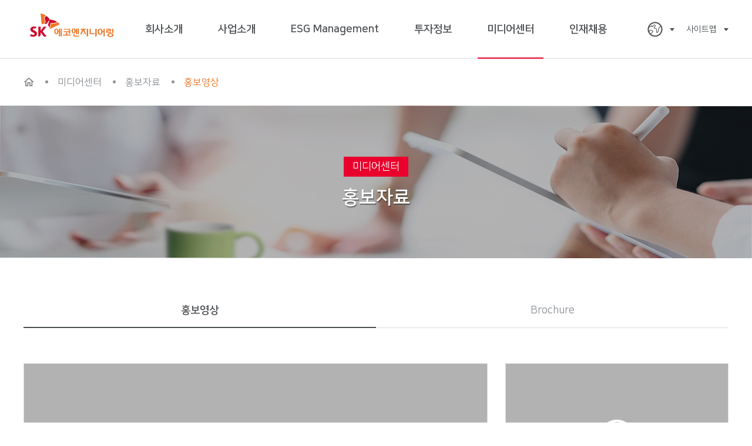

--- FILE ---
content_type: text/html; charset=UTF-8
request_url: https://www.skecoengineering.com/media/prList.do
body_size: 66854
content:





<!DOCTYPE html>
<html lang="ko">
    <head>
		




















 
	
	
		
	



		<script>
		<!--
			if (window.location.protocol != "https:" && window.location.hostname.includes("skecoengineering.com")) {
				if (window.location.hostname != "www.skecoengineering.com") {
					url = "https://www.skecoengineering.com"+window.location.pathname;
				} else {
					url = "https:"+window.location.href.substring(window.location.protocol.length);
				}
				window.location.href = url;
			}
		-->
			var message = "";
			if(message != ""){
				var msg = message.replace("<br>", "\n");
				alert(msg);
				
			}
		</script>
		
		<!-- Global site tag (gtag.js) - Google Analytics -->
		<script async src="https://www.googletagmanager.com/gtag/js?id=G-MRNF2ZRH29"></script>
		<script>
		  window.dataLayer = window.dataLayer || [];
		  function gtag(){dataLayer.push(arguments);}
		  gtag('js', new Date());
		
		  gtag('config', 'G-MRNF2ZRH29');
		</script>

        <meta content="text/html; charset=utf-8" http-equiv="Content-Type">
        <meta http-equiv="X-UA-Compatible" content="IE=edge">
		<meta http-equiv="Pragma" content="no-cache">
		<meta http-equiv="Expires" content="-1">
        <meta name="viewport" content="width=device-width">
        <meta name="format-detection" content="telephone=no">
        <meta name="keywords" content="">
        <meta name="robots" content="index,follow">
        <meta name="naver-site-verification" content="8199ff01e86e599435e9e860d5bf1adc6b29c277" />
        <meta name="google-site-verification" content="IJuZH6jnd8bqAHmTLU-5Ik8ztMSK8f6U1CMkXGQX_3Q" />
        <meta name="description" content="SK에코엔지니어링의 홍보영상 리스트 페이지 입니다.">
        <meta property="og:type" content="website">
        <meta property="og:title" content="리스트 | 홍보영상 | 홍보자료 | 미디어센터 | SK에코엔지니어링">
        <meta property="og:description" content="SK에코엔지니어링의 홍보영상 리스트 페이지 입니다.">
        <meta property="og:url" content="https://www.skecoengineering.com/media/prList.do">
        <meta property="og:image" content="/resource/assets/web/images/common/img_default.jpg">
        
        <link rel="canonical" content="https://www.skecoengineering.com/media/prList.do">
     
        <title>리스트 | 홍보영상 | 홍보자료 | 미디어센터 | SK에코엔지니어링</title>

		



        <link href="/resource/assets/web/images/common/favicon.ico" rel="shortcut icon" type="image/x-icon">
		<link href="/resource/assets/web/css/jquery-ui.css" rel="stylesheet">
        <link href="/resource/assets/web/css/common.css?20260122013756" rel="stylesheet">
        <link href="/resource/assets/web/css/layout.css?20260122013756" rel="stylesheet">
        <link href="/resource/assets/web/css/sub.css?20260122013756" rel="stylesheet">
         
        <!--[if lt IE 9]>
        <script src="https://cdnjs.cloudflare.com/ajax/libs/html5shiv/3.7.2/html5shiv.js"></script>
        <![endif]-->
        <script src="/resource/assets/web/js/jquery-3.7.1.min.js"></script>
		<script src="/resource/assets/web/js/jquery-ui-1.12.1.min.js"></script>
        <script src="/resource/assets/web/js/slick.js"></script>
        <script src="/resource/assets/web/js/common.js?20260122013756"></script>
        
        <script>
        	//에러페이지에서 이전페이지 가기
        	$(document).on("click", "#btn-error", function(){
        		history.back();
        	});
        	
        	//국문/영문페이지 가기
        	$(document).on("click", ".btn-lang", function(){
        		$('#lang').val($(this).data("lang"));
        		$('#commonForm').attr("action", "/changeLang.do").submit();
        	});
        	
        	//사업실적 바로가기(분류별)
        	function fnBusiness(classification) {
        		$('#fnClassification').val(classification);
        		$('#commonForm').attr("action", "/business/ppList.do").submit();
        	}
        	
        	//보유기술 바로가기(분류별)
        	function fnTechnology(classification) {
        		$('#fnClassification').val(classification);
        		$('#commonForm').attr("action", "/business/techList.do").submit();
        	}
        </script>
		
		<script>
			//뒤로가기 유지
			if (location.hash) {
				var data = history.state;
				if(data){
					$('#pageIndex').val(data.count);
					$('.pr_list > ul').append(data.list);
					$('#currentPage').val(data.count);
					$('.current_page').text(data.count);
				}
			}
			
			//더보기
			function getPrList() {
				var currentPage = Number($('#currentPage').val());
				var lastPage = Number($('#lastPage').val());
				var totalList = "";
				var idx = $('.pr_list > ul > li').length;
				
				if (currentPage >= lastPage) {
					alert("모든 데이터를 로드하였습니다.");
				} else {
					currentPage++;
					$('#pageIndex').val(currentPage);
					
					var params = jQuery("#listForm").serialize();
					var actionurl = "/media/getPrList.do";
					$.ajax({
						url: actionurl,
						type: 'POST',
						data: params,
						contentType: 'application/x-www-form-urlencoded; charset=UTF-8', 
						dataType: 'html',
						success: function (result) {
							$('.pr_list > ul').append(result);
							$('#currentPage').val(currentPage);
							$('.current_page').text(currentPage);
							stripContenstTag();
							
							totalList += result;
							history.replaceState({list:totalList, count:currentPage},'', '/media/prList.do##');
							$('.pr_list > ul > li').eq(idx).find('a').focus();
						},
			            error: function(xhr, option, error){
							alert(xhr.status+" | "+error);
			            }
					});
				}
			}
			
			//컨텐츠 태그 제거
			function stripContenstTag() {
				var tblValue = "";
				
				$('.content_data').each(function (i, item) {
				     //console.log(i+" : "+item);
				     tblValue = $(this).val().replace(/(<([^>]+)>)/ig,"");
				     //console.log(i+" : "+tblValue);
				     $('.tbl_detail').eq(i).html(tblValue);
				});
			}
			
			//More
			$(document).on("click", "#btn-more", function(){
				getPrList();
			});
			
			//자세히보기
			function fnView(vNo,rNum) {
				$('#vNo').val(vNo);
				$('#rNum').val(rNum);
				$('#vNoScroll').val(vNo);
				$('#listForm').attr("action", "/media/prView.do").submit();
			}

			function replaceTag(str, tbl_detail) {
				var replaceStr = str;
				replaceStr = replaceStr.replaceAll("<br>", "\n");
				replaceStr = replaceStr.replaceAll("&gt;", ">");
				replaceStr = replaceStr.replaceAll("&lt;", "<");
				replaceStr = replaceStr.replaceAll("&quot;", "");
				replaceStr = replaceStr.replaceAll("&nbsp;", " ");
				replaceStr = replaceStr.replaceAll("&amp;", "&");
				$("#"+tbl_detail).html(replaceStr);
			}
				
		</script>
		
    </head>
    <body>
        <!-- skip-navi -->
        

        <p id="skip-navi-info">
            현재 사이트는 반응형 웹사이트입니다. 화면의 크기에 따라 표시되는(보여지는) 콘텐츠가 다를 수 있습니다. 화면을 최대화하여 사용해 주시기 바랍니다.
        </p>
        <ul id="skip-navi">
            <li><a href="#container">본문 바로가기</a></li>
        </ul>
        <!-- //skip-navi -->
        
        
        
		<div id="wrap">
			
			<!-- Header -->
			



			<header id="header">
                <div class="inner">
                    <h1 class="logo"><a href="/"><span class="blind">SK에코엔지니어링</span></a></h1>
                    <nav class="gnb">
                        <ul>
                            <li>
                                <a href="/company/intro.do">회사소개</a>
                                <div>
                                    <ul>
                                        <li><a href="/company/intro.do">회사소개</a></li>
                                        <!-- <li><a href="/company/ceo.do">대표이사 Message</a></li> -->
                                        <li><a href="/company/history.do">연혁</a></li>
                                        <li><a href="/company/brand.do">Brand</a></li>
                                    </ul>
                                    <div class="info">
                                        <h2>회사소개</h2>
                                        <p>회사소개, 대표이사 Message, 연혁, Brand 등을<br />확인하실 수 있습니다.</p>
                                        <i></i>
                                    </div>
                                </div>
                            </li>
                            <li>
                                <a href="/business/battery.do">사업소개</a>
                                <div>
                                    <ul>
                                        <li><a href="/business/battery.do">배터리 &amp; 소재</a></li>
                                        <li><a href="/business/h2.do">수소 &amp; 친환경</a></li>
                                        <li><a href="/business/gaspower.do">Gas &amp; Power</a></li>
                                        <li><a href="/business/industrial.do">기타 사업</a></li>
                                        <li><a href="/business/ppList.do">사업실적</a></li>
                                        <li><a href="/business/techList.do">보유기술</a></li>
                                    </ul>
                                    <div class="info">
                                        <h2>사업소개</h2>
                                        <p>배터리 &amp; 소재, 수소 &amp; 친환경, Gas &amp; Power, 기타 사업<br />사업실적, 보유기술 등을<br>확인하실 수 있습니다.</p>
                                        <i></i>
                                    </div>
                                </div>
                            </li>
                            <li>
                                <a href="/esg/overview.do">ESG Management</a>
                                <div>
                                    <ul>
                                        <li><a href="/esg/overview.do">ESG Overview</a></li>
                                        <li>
                                            <a href="/esg/climate.do">Environmental</a>
											<ul>
												<li><a href="/esg/climate.do">기후변화 대응</a></li>
												<li><a href="/esg/environmental.do">환경경영</a></li>
											</ul>
                                        </li>
                                        <li>
                                            <a href="/esg/safety.do">Social</a>
											<ul>
												<li><a href="/esg/safety.do">안전보건</a></li>
												<li><a href="/esg/resource.do">인재관리</a></li>
												<li><a href="/esg/human.do">인권경영</a></li>
												<li><a href="/esg/quality.do">품질경영</a></li>
												<li><a href="/esg/supply.do">공급망 관리</a></li>
												<li><a href="/esg/coprosperity.do">동반성장</a></li>
											</ul>
                                        </li>
                                        <li>
                                            <a href="/esg/bod.do">Governance</a>
											<ul>
												<li><a href="/esg/bod.do">이사회 활동</a></li>
												<li><a href="/esg/ethical.do">윤리경영</a></li>
												<li><a href="/esg/compliance.do">Compliance</a></li>
												<li><a href="/esg/protect.do">정보보호</a></li>
											</ul>
                                        </li>
                                        <li><a href="/esg/data.do">ESG Data</a></li>
                                    </ul>
                                    <div class="info">
                                        <h2>ESG Management</h2>
                                        <p>Overview, Environmental, Social, Governance, ESG Data 등을<br />확인하실 수 있습니다.</p>
                                        <i></i>
                                    </div>
                                </div>
                            </li>
                            <li>
                                <a href="/invest/finance.do">투자정보</a>
                                <div>
                                    <ul>
										<li class="has-sub">
											<a href="/invest/finance.do">재무정보</a>
											<ul>
												<li><a href="/invest/finance.do">재무상태표</a></li>
												<li><a href="/invest/income.do">손익계산서</a></li>
											</ul>
										</li>
                                        <li><a href="/invest/ir.do">IR자료실</a></li>
                                    </ul>
                                    <div class="info">
                                        <h2>투자정보</h2>
                                        <p>재무정보, IR자료실 등을<br>확인하실 수 있습니다.</p>
                                        <i class="ico ico_invest"></i>
                                    </div>
                                </div>
                            </li>
                            <li class="is-active">
                                <a href="/media/newsList.do">미디어센터</a>
                                <div>
                                    <ul>
                                        <li><a href="/media/newsList.do">보도자료</a></li>
										<li>
											<a href="/media/prList.do">홍보자료</a>
											<ul>
												<li><a href="/media/prList.do">홍보영상</a></li>
												<li><a href="/media/brochure.do">Brochure</a></li>
											</ul>
										</li>
                                    </ul>
                                    <div class="info">
                                        <h2>미디어센터</h2>
                                        <p>보도자료, 홍보자료 등을<br />확인하실 수 있습니다.</p>
                                        <i></i>
                                    </div>
                                </div>
                            </li>
                            <li>
                                <a href="/recruit/benefit.do">인재채용</a>
                                <div>
									<ul>
                                        <li><a href="/recruit/benefit.do">복리후생</a></li>
                                        <li><a href="https://www.skcareers.com/" target="_blank" title="새 창 열림">채용공고</a></li>
                                        <li><a href="/recruit/foster.do">인재육성</a></li>
                                    </ul>
                                    <div class="info">
                                        <h2>인재채용</h2>
                                        <p>복리후생, 인재육성 및 채용공고 사이트로 이동하여<br />확인하실 수 있습니다.</p>
                                        <i></i>
                                    </div>
                                </div>
                            </li>
                        </ul>
                    </nav>
                    <div class="util">
                        <button class="btn_lang"><span class="blind">언어선택 보이기</span></button>
                        <div class="lang_wrap">
                            <div class="bg"></div>
                            <ul>
                                <li class="on"><a href="javascript:;" class="btn-lang" data-lang="K" title="현재사이트">KOR</a></li>
                                <li><a href="javascript:;" class="btn-lang" data-lang="E">ENG</a></li>
                            </ul>
                        </div>
                        <button class="btn_sitemap">
                            사이트맵 <span class="blind">열기</span>
                        </button>
                        <div class="sitemap_wrap">
                            <nav class="snb">
                                <ul>
                                    <li class="has-sub">
                                        <a href="javascript:;">회사소개</a>
                                        <ul>
                                            <li><a href="/company/intro.do">회사소개</a></li>
											<!-- <li><a href="/company/ceo.do">대표이사 Message</a></li> -->
											<li><a href="/company/history.do">연혁</a></li>
                                            <li><a href="/company/brand.do">Brand</a></li>
                                        </ul>
                                    </li>
                                    <li class="has-sub">
                                        <a href="javascript:;">사업소개</a>
                                        <ul>
                                            <li><a href="/business/battery.do">배터리 &amp; 소재</a></li>
                                            <li><a href="/business/h2.do">수소 &amp; 친환경</a></li>
                                            <li><a href="/business/gaspower.do">Gas &amp; Power</a></li>
                                            <li><a href="/business/industrial.do">기타 사업</a></li>
                                            <li><a href="/business/ppList.do">사업실적</a></li>
                                            <li><a href="/business/techList.do">보유기술</a></li>
                                        </ul>
                                    </li>
                                    <li class="has-sub">
										<a href="javascript:;">ESG Management</a>
										<ul>
											<li><a href="/esg/overview.do">ESG Overview</a></li>
											<li>
												<a href="/esg/climate.do">Environmental</a>
												<ul>
													<li><a href="/esg/climate.do">기후변화 대응</a></li>
													<li><a href="/esg/environmental.do">환경경영</a></li>
												</ul>
											</li>
											<li>
												<a href="/esg/safety.do">Social</a>
												<ul>
													<li><a href="/esg/safety.do">안전보건</a></li>
													<li><a href="/esg/resource.do">인재관리</a></li>
													<li><a href="/esg/human.do">인권경영</a></li>
													<li><a href="/esg/quality.do">품질경영</a></li>
													<li><a href="/esg/supply.do">공급망 관리</a></li>
													<li><a href="/esg/coprosperity.do">동반성장</a></li>
												</ul>
											</li>
											<li>
												<a href="/esg/bod.do">Governance</a>
												<ul>
													<li><a href="/esg/bod.do">이사회 활동</a></li>
													<li><a href="/esg/ethical.do">윤리경영</a></li>
													<li><a href="/esg/compliance.do">Compliance</a></li>
													<li><a href="/esg/protect.do">정보보호</a></li>
												</ul>
											</li>
											<li><a href="/esg/data.do">ESG Data</a></li>
										</ul>
									</li>
                                    <li class="has-sub">
                                        <a href="javascript:;">투자정보</a>
                                        <ul>
                                            <li class="has-sub">
                                                <a href="/invest/finance.do">재무정보</a>
                                                <ul>
													<li><a href="/invest/finance.do">재무상태표</a></li>
												    <li><a href="/invest/income.do">손익계산서</a></li>
												</ul>
                                            </li>
                                            <li><a href="/invest/ir.do">IR자료실</a></li>
                                        </ul>
                                    </li>
                                    <li class="has-sub">
                                        <a href="javascript:;">미디어센터</a>
                                        <ul>
                                            <li><a href="/media/newsList.do">보도자료</a></li>
											<li>
												<a href="/media/prList.do">홍보자료</a>
												<ul>
													<li><a href="/media/prList.do">홍보영상</a></li>
													<li><a href="/media/brochure.do">Brochure</a></li>
												</ul>
											</li>
                                        </ul>
                                    </li>
                                    <li class="has-sub">
                                        <a href="javascript:;">인재채용</a>
                                        <ul>
                                            <li><a href="/recruit/benefit.do">복리후생</a></li>
                                            <li><a href="https://www.skcareers.com/" target="_blank" title="새 창 열림">채용공고</a></li>
                                            <li><a href="/recruit/foster.do">인재육성</a></li>
                                        </ul>
                                    </li>
                                </ul>
                                <a href="/etc/sitemap.do" class="all_menu"><i></i> 전체메뉴</a>
                                <button class="btn_close"><span class="blind">사이트맵 닫기</span></button>
                            </nav>
                        </div>
                    </div>
                </div>
			</header>
			<!-- //Header -->
			
			
			
			<!-- Container -->
			
			<form id="listForm" name="listForm" action="/media/prList.do" method="post">
				<input id="pageIndex" name="pageIndex" type="hidden" value="1"/>
				<input type="hidden" name="pageUnit" id="pageUnit" value="6"/>
				<input type="hidden" name="searchKeyword" id="searchKeyword" value=""/>
				<input type="hidden" name="currentPage" id="currentPage" value="1">
				<input type="hidden" name="lastPage" id="lastPage" value="2">
				<input type="hidden" name="vNo" id="vNo" value="">
				<input type="hidden" name="rNum" id="rNum" value="">
				<input type="hidden" name="vNoScroll" id="vNoScroll" value="">
			</form>
			
			<div id="container" class="pr">
                <div class="location">
                    <ul>
                        <li><i></i><span class="blind">홈</span></li>
                        <li>미디어센터</li>
                        <li>홍보자료</li>
                        <li>홍보영상</li>
                    </ul>
                </div>
                <div class="sub_visual">
                    <div class="bg"></div>
                    <div class="txt">
                        <h2>미디어센터</h2>
                        <p>홍보자료</p>
                    </div>
                </div>
                <div class="tabs">
                    <ul>
                        <li class="is-selected"><a href="/media/prList.do" title="현재 페이지">홍보영상</a></li>
                        <li><a href="/media/brochure.do">Brochure</a></li>
                    </ul>
                </div>
                <div class="pr_list">
					
						
							<ul>
								
								<li id="s19">
									<a href="javascript:fnView('19','1' );">
										<div class="img">
										
											
											
												<p><img src="https://img.youtube.com/vi/LxHM79N8aQ4/sddefault.jpg" alt=""></p>
											
										
										</div>
										<div class="info">
											
											<input type="hidden" id="content_data_0" value='<p>&nbsp;</p><p>&nbsp;SK에코엔지니어링이&nbsp;1월&nbsp;22일부터&nbsp;26일까지&nbsp;서울&nbsp;종로구&nbsp;그랑서울&nbsp;행복캠퍼스에서&nbsp;‘24년&nbsp;신입구성원&nbsp;4기&nbsp;입문&nbsp;교육을&nbsp;실시했습니다.</p><p>&nbsp;</p><p>&nbsp;이번&nbsp;입문과정은&nbsp;신입&nbsp;구성원&nbsp;7명을&nbsp;대상으로&nbsp;『SK에코엔지니어링의&nbsp;이해』,&nbsp;『신입구성원&nbsp;기본기』,&nbsp;『미래&nbsp;설계』&nbsp;등&nbsp;3가지&nbsp;주제로&nbsp;진행되었습니다.</p><p>&nbsp;생생한&nbsp;교육&nbsp;현장은&nbsp;영상으로&nbsp;확인하시기&nbsp;바랍니다.</p><p>&nbsp;</p><p>&nbsp;앞으로&nbsp;SK에코엔지니어링과&nbsp;함께&nbsp;성장해&nbsp;나갈&nbsp;4기&nbsp;신입&nbsp;구성원&nbsp;모두를&nbsp;응원합니다!</p><p>&nbsp;</p><p>&nbsp;</p><p>&nbsp;</p><p>00:00:00</p><p>[타자치는&nbsp;효과음&nbsp;&amp;&nbsp;물방울&nbsp;터지는&nbsp;효과음]&nbsp;</p><p>[자막]&nbsp;신입&nbsp;구성원&nbsp;</p><p>&nbsp;</p><p>00:00:04</p><p>[타자치는&nbsp;효과음&nbsp;&amp;&nbsp;물방울&nbsp;터지는&nbsp;효과음]&nbsp;</p><p>[자막]&nbsp;함께&nbsp;나아갈&nbsp;신입&nbsp;구성원&nbsp;</p><p>&nbsp;</p><p>00:00:08</p><p>[타자치는&nbsp;효과음&nbsp;&amp;&nbsp;물방울&nbsp;터지는&nbsp;효과음]&nbsp;</p><p>[자막]&nbsp;함께&nbsp;미래를&nbsp;향해&nbsp;나아갈&nbsp;신입&nbsp;구성원&nbsp;</p><p>&nbsp;</p><p>00:00:16</p><p>[자막]&nbsp;함께&nbsp;미래를&nbsp;향해&nbsp;나아갈&nbsp;신입&nbsp;구성원&nbsp;</p><p>&nbsp;</p><p>00:00:22&nbsp;</p><p>[자막]&nbsp;SK&nbsp;에코엔지니어링</p><p>&nbsp;</p><p>00:00:25</p><p>[자막]&nbsp;SK&nbsp;에코엔지니어링&nbsp;신입&nbsp;구성원&nbsp;입문&nbsp;교육&nbsp;</p><p>&nbsp;</p><p>00:00:29</p><p>[자막]&nbsp;2024.1.15~19&nbsp;수송빌딩&nbsp;E/S/G룸&nbsp;</p><p>&nbsp;</p><p>00:00:32</p><p>[자막]&nbsp;SK에코플랜트와&nbsp;공동으로&nbsp;진행된&nbsp;입문교육&nbsp;과정을&nbsp;</p><p>&nbsp;</p><p>00:00:35</p><p>[자막]&nbsp;무사히&nbsp;수료한&nbsp;SK에코엔지니어링&nbsp;4기&nbsp;신입&nbsp;구성원들!</p><p>&nbsp;</p><p>00:00:37</p><p>[박수소리&nbsp;효과음]</p><p>&nbsp;</p><p>00:00:40</p><p>[자막]&nbsp;2024.1.22~26&nbsp;그랑서울&nbsp;</p><p>&nbsp;</p><p>00:00:43</p><p>[자막]&nbsp;7명의&nbsp;신입구성원들은&nbsp;</p><p>&nbsp;</p><p>00:00:45</p><p>[자막]&nbsp;본격적인&nbsp;SK에코엔지니어링의&nbsp;입문&nbsp;교육을&nbsp;시작했습니다.&nbsp;</p><p>&nbsp;</p><p>00:00:49</p><p>[인터뷰&nbsp;자막]&nbsp;이형민&nbsp;(SK에코엔지니어링&nbsp;4기)</p><p>입사메일&nbsp;받자마자&nbsp;소리&nbsp;지르고&nbsp;난리&nbsp;났다고</p><p>&nbsp;</p><p>00:00:53</p><p>[인터뷰&nbsp;자막]&nbsp;방현준&nbsp;(SK에코엔지니어링&nbsp;4기)</p><p>기대&nbsp;반&nbsp;두려움&nbsp;반</p><p>&nbsp;</p><p>00:00:55</p><p>[인터뷰&nbsp;자막]&nbsp;강초은&nbsp;(SK에코엔지니어링&nbsp;4기)</p><p>제가&nbsp;생각한&nbsp;커리어&nbsp;패스와&nbsp;또&nbsp;사회생활의&nbsp;첫&nbsp;출발점을&nbsp;SK에코엔지니어링에서&nbsp;할&nbsp;수&nbsp;있다는&nbsp;사실에&nbsp;기분이&nbsp;정말&nbsp;좋았습니다.&nbsp;</p><p>&nbsp;</p><p>00:00:58</p><p>[자막]&nbsp;신입&nbsp;구성원&nbsp;기본기:&nbsp;조직&nbsp;소개&nbsp;및&nbsp;육성&nbsp;제도</p><p>&nbsp;</p><p>00:01:03</p><p>[자막]&nbsp;신입&nbsp;구성원&nbsp;기본기:&nbsp;SKEE&nbsp;System</p><p>[인터뷰&nbsp;자막]&nbsp;김진호&nbsp;(SK에코엔지니어링&nbsp;4기)</p><p>저는&nbsp;미래산업의&nbsp;쟁점을&nbsp;친환경이라고&nbsp;생각이&nbsp;많이&nbsp;들었습니다.</p><p>그렇기&nbsp;때문에&nbsp;저희&nbsp;회사를&nbsp;선택하게&nbsp;됐던&nbsp;것&nbsp;같습니다.&nbsp;</p><p>&nbsp;</p><p>00:01:11</p><p>[자막]&nbsp;신입&nbsp;구성원&nbsp;기본기:&nbsp;일잘러&nbsp;PT&nbsp;Skill&nbsp;up</p><p>[인터뷰&nbsp;자막]&nbsp;홍동완&nbsp;(SK에코엔지니어링&nbsp;4기)</p><p>제가&nbsp;가장&nbsp;크게&nbsp;본&nbsp;건&nbsp;두가지였는데,&nbsp;성장&nbsp;가능성과&nbsp;행복…</p><p>&nbsp;</p><p>00:01:16</p><p>[자막]&nbsp;신입&nbsp;구성원&nbsp;기본기:&nbsp;향기&nbsp;Therapy를&nbsp;통한&nbsp;스트레스&nbsp;관리법</p><p>[인터뷰&nbsp;자막]&nbsp;추소연&nbsp;(SK에코엔지니어링&nbsp;4기)</p><p>사람이나&nbsp;인간성을&nbsp;중요시하는&nbsp;기업이라는&nbsp;이미지가&nbsp;항상&nbsp;있었거든요.&nbsp;</p><p>&nbsp;</p><p>00:01:22</p><p>[인터뷰&nbsp;자막]&nbsp;이정관&nbsp;(SK에코엔지니어링&nbsp;4기)</p><p>미래&nbsp;지속&nbsp;가능성에&nbsp;대해서&nbsp;생각하고&nbsp;도전을&nbsp;추구하는&nbsp;기업이라고&nbsp;생각해서</p><p>&nbsp;</p><p>00:01:27</p><p>[인터뷰&nbsp;자막]&nbsp;방현준&nbsp;(SK에코엔지니어링&nbsp;4기)</p><p>이&nbsp;회사에&nbsp;지원하고&nbsp;지금&nbsp;이&nbsp;자리까지&nbsp;오게&nbsp;됐습니다.&nbsp;</p><p>&nbsp;</p><p>00:01:30</p><p>[인터뷰&nbsp;자막]&nbsp;홍동완&nbsp;(SK에코엔지니어링&nbsp;4기)</p><p>이번에&nbsp;SK에코에니지어링만의&nbsp;교육을&nbsp;통해서&nbsp;실제로&nbsp;우리&nbsp;회사가&nbsp;나아가려는&nbsp;방향성이&nbsp;구체적으로&nbsp;와닿을&nbsp;수&nbsp;있는&nbsp;계기가&nbsp;되었습니다.&nbsp;</p><p>&nbsp;</p><p>00:01:40</p><p>[자막]&nbsp;SKEE&nbsp;이해:&nbsp;Industrial&nbsp;사업&nbsp;/&nbsp;수소&nbsp;친환경&nbsp;사업&nbsp;/&nbsp;Gas&nbsp;&amp;&nbsp;Power&nbsp;사업&nbsp;</p><p>&nbsp;</p><p>00:01:43</p><p>[인터뷰&nbsp;자막]&nbsp;김진호&nbsp;(SK에코엔지니어링&nbsp;4기)</p><p>Searching으로는&nbsp;알&nbsp;수&nbsp;없던&nbsp;기업&nbsp;정보나&nbsp;기업문화들을</p><p>현직에서&nbsp;직접&nbsp;일해보신&nbsp;선배님들께서&nbsp;오셔서&nbsp;직접&nbsp;설명해&nbsp;주시니까&nbsp;</p><p>&nbsp;</p><p>00:01:50</p><p>[자막]&nbsp;SKEE&nbsp;이해:&nbsp;Construction&nbsp;/&nbsp;Procurement&nbsp;/&nbsp;Engineering&nbsp;/&nbsp;4D&nbsp;시뮬레이션&nbsp;기반&nbsp;Plant&nbsp;Life&nbsp;Cycle&nbsp;</p><p>&nbsp;</p><p>00:01:53</p><p>[인터뷰&nbsp;자막]&nbsp;추소연&nbsp;(SK에코엔지니어링&nbsp;4기)</p><p>제가&nbsp;몰랐던&nbsp;부분이나&nbsp;좀&nbsp;헷갈렸던&nbsp;부분도&nbsp;잘&nbsp;알&nbsp;수&nbsp;있었던&nbsp;것&nbsp;같아요.&nbsp;</p><p>&nbsp;</p><p>00:01:56</p><p>[자막]&nbsp;SKEE&nbsp;이해:&nbsp;Eco&nbsp;Eng.사업관리&nbsp;/&nbsp;Eco&nbsp;Eng.이노베이션&nbsp;/&nbsp;Eco&nbsp;Eng.안전보건&nbsp;/&nbsp;Eco&nbsp;Eng.품질환경</p><p>&nbsp;</p><p>00:01:58</p><p>[인터뷰&nbsp;자막]&nbsp;이정관&nbsp;(SK에코엔지니어링&nbsp;4기)</p><p>현업에&nbsp;가서&nbsp;‘어떤&nbsp;프로젝트를&nbsp;내가&nbsp;맡을까’&nbsp;하는&nbsp;로드맵을&nbsp;그려볼&nbsp;수&nbsp;있어서,&nbsp;재밌고&nbsp;집중도가&nbsp;높았습니다.&nbsp;</p><p>&nbsp;</p><p>00:02:07</p><p>[자막]&nbsp;미래설계:&nbsp;선배와의&nbsp;대화&nbsp;</p><p>&nbsp;</p><p>00:02:11</p><p>[인터뷰&nbsp;자막]&nbsp;이형민&nbsp;(SK에코엔지니어링&nbsp;4기)</p><p>여기서&nbsp;일하게&nbsp;될&nbsp;동기들을&nbsp;만나니까&nbsp;의지도&nbsp;되고</p><p>&nbsp;</p><p>00:02:13</p><p>[자막]&nbsp;미래&nbsp;설계:&nbsp;Team&nbsp;Project&nbsp;–&nbsp;Plant&nbsp;Life&nbsp;Cycle</p><p>&nbsp;</p><p>00:02:14</p><p>[인터뷰&nbsp;자막]&nbsp;방현준&nbsp;(SK에코엔지니어링&nbsp;4기)</p><p>저희가&nbsp;진행하는&nbsp;팀&nbsp;프로젝트&nbsp;관련해서&nbsp;새로운&nbsp;시도와&nbsp;도전이었거든요.&nbsp;</p><p>&nbsp;</p><p>00:02:20</p><p>[자막]&nbsp;미래&nbsp;설계:&nbsp;간담회&nbsp;</p><p>&nbsp;</p><p>00:02:23</p><p>[인터뷰&nbsp;자막]&nbsp;김진호&nbsp;(SK에코엔지니어링&nbsp;4기)</p><p>기업에&nbsp;대한&nbsp;이해가&nbsp;한층&nbsp;더&nbsp;수준이&nbsp;높아졌다고&nbsp;생각합니다.&nbsp;</p><p>&nbsp;</p><p>00:02:32</p><p>[인터뷰&nbsp;자막]&nbsp;이정관&nbsp;(SK에코엔지니어링&nbsp;4기)</p><p>신입사원&nbsp;Mindset을&nbsp;어떻게&nbsp;가져갈까&nbsp;고민&nbsp;많이&nbsp;했었는데…&nbsp;</p><p>&nbsp;</p><p>00:02:36</p><p>[인터뷰&nbsp;자막]&nbsp;강초은&nbsp;(SK에코엔지니어링&nbsp;4기)</p><p>실질적으로&nbsp;어떤&nbsp;분위기&nbsp;속에서&nbsp;어떤&nbsp;마음으로&nbsp;일하고&nbsp;계신&nbsp;지&nbsp;너무&nbsp;잘&nbsp;느껴지고&nbsp;</p><p>&nbsp;</p><p>00:02:42</p><p>[인터뷰&nbsp;자막]&nbsp;홍동완&nbsp;(SK에코엔지니어링&nbsp;4기)</p><p>교육하러&nbsp;와&nbsp;주신&nbsp;분들도&nbsp;하나라도&nbsp;더&nbsp;알려&nbsp;주시려고&nbsp;하는&nbsp;모습을&nbsp;보면서&nbsp;</p><p>‘아&nbsp;내가&nbsp;정말&nbsp;좋은&nbsp;회사에&nbsp;잘&nbsp;왔구나’&nbsp;라는&nbsp;생각이&nbsp;많이&nbsp;들었습니다.&nbsp;</p><p>&nbsp;</p><p>00:02:50</p><p>[인터뷰&nbsp;자막]&nbsp;방형준&nbsp;(SK에코엔지니어링&nbsp;4기)</p><p>저희가&nbsp;방향성을&nbsp;잡는데&nbsp;큰&nbsp;도움이&nbsp;된&nbsp;것&nbsp;같습니다.&nbsp;</p><p>&nbsp;</p><p>00:02:53</p><p>[인터뷰&nbsp;자막]&nbsp;김진호&nbsp;(SK에코엔지니어링&nbsp;4기)</p><p>배움에&nbsp;대한&nbsp;의지를&nbsp;잃지&nbsp;않고&nbsp;계속&nbsp;꾸준하게,&nbsp;</p><p>커리어적으로&nbsp;성장할&nbsp;수&nbsp;있는&nbsp;계기를&nbsp;만들&nbsp;수&nbsp;있도록&nbsp;노력을&nbsp;해야겠다는&nbsp;생각을&nbsp;많이&nbsp;했습니다.&nbsp;</p><p>&nbsp;</p><p>00:03:01</p><p>[인터뷰&nbsp;자막]&nbsp;추소연&nbsp;(SK에코엔지니어링&nbsp;4기)</p><p>한&nbsp;사람&nbsp;몫을&nbsp;할&nbsp;수&nbsp;있는&nbsp;사람이&nbsp;될&nbsp;각오가&nbsp;되어&nbsp;있습니다.&nbsp;</p><p>&nbsp;</p><p>00:03:05</p><p>[인터뷰&nbsp;자막]&nbsp;이형민(SK에코엔지니어링&nbsp;4기)</p><p>시켜만&nbsp;주시면&nbsp;열심히&nbsp;하겠습니다.&nbsp;</p><p>&nbsp;</p><p>00:03:12</p><p>[자막]&nbsp;함께&nbsp;미래를&nbsp;향해&nbsp;나아갈&nbsp;</p><p>&nbsp;</p><p>00:03:16</p><p>[자막]&nbsp;SK에코엔지니어링&nbsp;4기&nbsp;신입&nbsp;구성원&nbsp;</p><p>&nbsp;</p><p>00:03:20</p><p>[자막]&nbsp;많은&nbsp;응원&nbsp;부탁드립니다</p>'>
											<script>
												$(function(){
													var tblValue =  $("#"+"content_data_0").val() ;
													replaceStr = tblValue.replace(/(<([^>]+)>)/ig,"");
													replaceTag(replaceStr, 'tbl_detail_0');
												});
											</script>
											<strong>[현장 스케치] SK에코엔지니어링 신입 구성원 4기 입문 교육</strong>
											<p id="tbl_detail_0">
											</p>

										</div>
									</a>
								</li>
								
								<li id="s18">
									<a href="javascript:fnView('18','2' );">
										<div class="img">
										
											
											
												<p><img src="https://img.youtube.com/vi/gG5A-2xvfew/sddefault.jpg" alt=""></p>
											
										
										</div>
										<div class="info">
											
											<input type="hidden" id="content_data_1" value='<p>SK에코엔지니어링이&nbsp;11월&nbsp;22일&nbsp;서울&nbsp;종로구&nbsp;사옥에서&nbsp;‘에피컬쳐’&nbsp;간담회를&nbsp;실시했습니다.</p><p>&nbsp;</p><p>&nbsp;</p><p>&nbsp;</p><p>이날&nbsp;간담회에는&nbsp;오동호&nbsp;대표이사,&nbsp;진병우&nbsp;기획운영&nbsp;담당임원을&nbsp;비롯해&nbsp;자발적으로&nbsp;참여한&nbsp;7명의&nbsp;구성원이&nbsp;자리를&nbsp;함께해,&nbsp;</p><p>&nbsp;</p><p>더&nbsp;나은&nbsp;기업문화를&nbsp;만들기&nbsp;위한&nbsp;의미있는&nbsp;시간을&nbsp;함께&nbsp;했습니다.</p><p>&nbsp;</p><p>&nbsp;</p><p>간담회는&nbsp;크게&nbsp;3개의&nbsp;Chapter로&nbsp;진행되었는데요,</p><p>&nbsp;</p><p>&nbsp;</p><p>&nbsp;</p><p>1)&nbsp;SK에코엔지니어링의&nbsp;고유&nbsp;기업문화인&nbsp;‘Core&nbsp;Values’와&nbsp;‘에피컬쳐’에&nbsp;대한&nbsp;공유</p><p>&nbsp;</p><p>2)&nbsp;‘에피컬쳐&nbsp;Yes/No&nbsp;토크’&nbsp;:&nbsp;질문에&nbsp;대해&nbsp;각자&nbsp;진솔한&nbsp;의견을&nbsp;공유하며&nbsp;시각의&nbsp;차이를&nbsp;좁혀가는&nbsp;시간</p><p>&nbsp;</p><p>3)&nbsp;‘건강한/활기찬/끈끈한’&nbsp;조직문화를&nbsp;위해&nbsp;우리가&nbsp;해야&nbsp;할&nbsp;일에&nbsp;대한&nbsp;Discussion&nbsp;</p><p>&nbsp;</p><p>&nbsp;</p><p>&nbsp;</p><p>회사의&nbsp;Management와&nbsp;구성원이&nbsp;함께&nbsp;한&nbsp;열린&nbsp;소통의&nbsp;현장을,&nbsp;영상으로&nbsp;만나&nbsp;보시기&nbsp;바랍니다</p><p>&nbsp;</p><p>&nbsp;</p><p>00:00:00&nbsp;</p><p>[BGM]&nbsp;&amp;&nbsp;[박자&nbsp;맞추는&nbsp;효과음&nbsp;(계속)&nbsp;</p><p>&nbsp;</p><p>00:00:01</p><p>[자막]&nbsp;건강한&nbsp;의식&nbsp;/&nbsp;활기찬&nbsp;분위기&nbsp;/&nbsp;끈끈한&nbsp;관계&nbsp;</p><p>&nbsp;</p><p>00:00:04</p><p>[자막]&nbsp;더&nbsp;나은&nbsp;기업문화를&nbsp;위한&nbsp;에피컬쳐&nbsp;Mgmt.&nbsp;간담회&nbsp;</p><p>&nbsp;</p><p>00:00:07</p><p>[박수소리&nbsp;효과음]&nbsp;</p><p>[자막]&nbsp;23년&nbsp;11월&nbsp;22일&nbsp;12층&nbsp;대회의실</p><p>&nbsp;</p><p>00:00:10</p><p>[자막]&nbsp;자발적으로&nbsp;모인&nbsp;다양한&nbsp;계층의&nbsp;구성원&nbsp;일곱&nbsp;명</p><p>&nbsp;</p><p>00:00:16</p><p>[쿵쿵&nbsp;효과음&nbsp;&amp;&nbsp;BGM]&nbsp;</p><p>[자막]&nbsp;Core&nbsp;Values&nbsp;&amp;&nbsp;에피컬쳐&nbsp;</p><p>[자막]&nbsp;혁신과&nbsp;성장의&nbsp;구심점이&nbsp;되는&nbsp;우리의&nbsp;기업문화에&nbsp;대해&nbsp;되짚어본&nbsp;시간&nbsp;</p><p>&nbsp;</p><p>00:00:25</p><p>[쿵쿵&nbsp;효과음&nbsp;&amp;&nbsp;BGM]&nbsp;</p><p>[자막]&nbsp;Yes&nbsp;or&nbsp;No&nbsp;에피컬쳐&nbsp;토크&nbsp;</p><p>[자막]&nbsp;에피컬쳐와&nbsp;관련된&nbsp;주제에&nbsp;대해&nbsp;솔직&nbsp;담백하게&nbsp;나눠본&nbsp;O/X&nbsp;토크&nbsp;</p><p>&nbsp;</p><p>00:00:35</p><p>[쿵쿵&nbsp;효과음&nbsp;&amp;&nbsp;BGM]&nbsp;</p><p>[자막]&nbsp;Build&nbsp;Up&nbsp;2024&nbsp;에피컬쳐</p><p>[자막]&nbsp;2024년&nbsp;에피컬쳐&nbsp;실천을&nbsp;위해&nbsp;가장&nbsp;필요한&nbsp;것에&nbsp;대한&nbsp;의견&nbsp;공유&nbsp;&nbsp;</p><p>&nbsp;</p><p>00:00:48</p><p>[쿵쿵&nbsp;효과음&nbsp;&amp;&nbsp;BGM]&nbsp;</p><p>[자막]&nbsp;직급과&nbsp;호칭을&nbsp;벗어&nbsp;던지고&nbsp;자신을&nbsp;잘&nbsp;나타내는&nbsp;닉네임으로&nbsp;진행된&nbsp;이번&nbsp;간담회는&nbsp;</p><p>&nbsp;</p><p>00:00:53</p><p>[자막]&nbsp;자유롭고&nbsp;화기애애한&nbsp;분위기&nbsp;속에서&nbsp;</p><p>&nbsp;</p><p>00:00:56</p><p>[자막]&nbsp;SK에코엔지니어링의&nbsp;더&nbsp;나은&nbsp;기업문화를&nbsp;위해&nbsp;</p><p>&nbsp;</p><p>00:01:00</p><p>[자막]&nbsp;모두가&nbsp;하나&nbsp;되어&nbsp;격의&nbsp;없이&nbsp;소통하는&nbsp;의미&nbsp;있는&nbsp;시간이었습니다.&nbsp;</p><p>&nbsp;</p><p>00:01:03</p><p>[자막]&nbsp;건강하고&nbsp;활기차고&nbsp;끈끈한&nbsp;SK에코엔지니어링을&nbsp;위해!</p><p>&nbsp;</p><p>00:01:08</p><p>[자막] 더 나은 기업문화를 위한 작은 움직임이 큰 변화로 이어지도록</p><p>&nbsp;</p><p>00:01:11</p><p>SK ecoengineering</p>'>
											<script>
												$(function(){
													var tblValue =  $("#"+"content_data_1").val() ;
													replaceStr = tblValue.replace(/(<([^>]+)>)/ig,"");
													replaceTag(replaceStr, 'tbl_detail_1');
												});
											</script>
											<strong>[현장 스케치] &lsquo;에피컬쳐&rsquo; 간담회 </strong>
											<p id="tbl_detail_1">
											</p>

										</div>
									</a>
								</li>
								
								<li id="s17">
									<a href="javascript:fnView('17','3' );">
										<div class="img">
										
											
											
												<p><img src="https://img.youtube.com/vi/UI2kRg4X_J4/sddefault.jpg" alt=""></p>
											
										
										</div>
										<div class="info">
											
											<input type="hidden" id="content_data_2" value='<p>&nbsp;</p><p>&nbsp;</p><p>SK에코엔지니어링이&nbsp;11월&nbsp;6일부터&nbsp;1박&nbsp;2일간&nbsp;SK무의연수원에서&nbsp;‘23년&nbsp;SK에코엔지니어링&nbsp;신입구성원&nbsp;Onboarding&nbsp;Program’을&nbsp;실시했습니다.</p><p>&nbsp;</p><p>&nbsp;</p><p>이번&nbsp;Onboarding&nbsp;Program은&nbsp;신입&nbsp;구성원&nbsp;3기&nbsp;21명을&nbsp;대상으로&nbsp;‘건강한&nbsp;의식&nbsp;확립’,&nbsp;‘활기찬&nbsp;분위기&nbsp;조성’,&nbsp;‘끈끈한&nbsp;관계&nbsp;형성’을&nbsp;주제로,&nbsp;SK에코엔지니어링&nbsp;구성원로서&nbsp;결속력을&nbsp;다지는&nbsp;시간으로&nbsp;진행되었는데요.&nbsp;모든&nbsp;프로그램은&nbsp;신입&nbsp;구성원들이&nbsp;직접&nbsp;준비했다고&nbsp;합니다.</p><p>&nbsp;</p><p>그&nbsp;생생한&nbsp;현장을&nbsp;지금&nbsp;바로&nbsp;영상으로&nbsp;만나&nbsp;보시기&nbsp;바랍니다!</p><p>&nbsp;</p><p>[Script]</p><p>&nbsp;</p><p>00:00:00&nbsp;~&nbsp;00:00:14</p><p>[경쾌한&nbsp;BGM]&nbsp;</p><p>&nbsp;</p><p>00:00:14</p><p>에피즈&nbsp;온더&nbsp;블럭!&nbsp;ERROR&nbsp;(당황한&nbsp;표정을&nbsp;짓고&nbsp;있는&nbsp;직원)</p><p>&nbsp;</p><p>&nbsp;</p><p>00:00:15</p><p>[어그러지는&nbsp;효과음]&nbsp;</p><p>[화면]&nbsp;ERROR</p><p>&nbsp;</p><p>00:00:15</p><p>[차분한&nbsp;BGM]</p><p>&nbsp;</p><p>00:00:36</p><p>[‘딩동’&nbsp;벨소리&nbsp;효과음]&nbsp;</p><p>[화면]&nbsp;2023&nbsp;SK에코엔지니어링&nbsp;신입&nbsp;구성원&nbsp;On&nbsp;Boarding&nbsp;&amp;&nbsp;주인공&nbsp;웃는&nbsp;모습</p><p>2023&nbsp;SK에코엔지니어링&nbsp;신입구성원&nbsp;ON&nbsp;BOARDING</p><p>&nbsp;</p><p>00:00:47</p><p>[동료들&nbsp;함성&nbsp;소리]&nbsp;</p><p>&nbsp;</p><p>00:00:52</p><p>[활기찬&nbsp;BGM]</p><p>[자막]&nbsp;SK에코엔지니어링&nbsp;3기&nbsp;On&nbsp;Boarding&nbsp;(2023.11.&nbsp;무의&nbsp;연수원)</p><p>&nbsp;</p><p>00:00:52</p><p>[박수&nbsp;소리]&nbsp;</p><p>&nbsp;</p><p>00:00:56</p><p>[자막]&nbsp;오랜만에&nbsp;모여&nbsp;함께하게&nbsp;된&nbsp;우리</p><p>&nbsp;</p><p>00:01:00</p><p>[자막]&nbsp;활기찬&nbsp;분위기&nbsp;</p><p>&nbsp;</p><p>00:01:00</p><p>[자막]&nbsp;활기찬&nbsp;분위기&nbsp;</p><p>&nbsp;</p><p>00:01:04</p><p>[자막]&nbsp;WAKE&nbsp;UP&nbsp;에.피.컬.쳐&nbsp;</p><p>&nbsp;</p><p>00:01:11</p><p>[자막]&nbsp;잊고&nbsp;있던&nbsp;서로를&nbsp;기억해내며</p><p>&nbsp;</p><p>00:01:19</p><p>[자막]&nbsp;끈끈한&nbsp;관계</p><p>&nbsp;</p><p>00:01:22</p><p>[자막]&nbsp;ACTION&nbsp;에.피.컬.쳐</p><p>&nbsp;</p><p>00:01:31</p><p>[웃음소리&nbsp;효과음]&nbsp;</p><p>&nbsp;</p><p>00:01:33</p><p>[자막]&nbsp;반가움을&nbsp;나누고&nbsp;하나가&nbsp;되어&nbsp;</p><p>&nbsp;</p><p>00:01:40</p><p>[웃음소리&nbsp;효과음]&nbsp;</p><p>&nbsp;</p><p>00:01:45</p><p>[자막]&nbsp;건강한&nbsp;의식</p><p>&nbsp;</p><p>00:01:49</p><p>[자막]&nbsp;REMIND&nbsp;에.피.컬.쳐</p><p>&nbsp;</p><p>00:01:56</p><p>[웃음소리&nbsp;효과음]&nbsp;</p><p>&nbsp;</p><p>00:02:01</p><p>[자막]&nbsp;‘같이’의&nbsp;가치를&nbsp;느낄&nbsp;수&nbsp;있었던&nbsp;시간</p><p>&nbsp;</p><p>00:02:11</p><p>[자막]&nbsp;우리가&nbsp;함께&nbsp;만들어간&nbsp;기억들이&nbsp;</p><p>&nbsp;</p><p>00:02:19</p><p>[자막]&nbsp;잊혀지지&nbsp;않는&nbsp;추억으로&nbsp;남기를&nbsp;바라며</p><p>&nbsp;</p><p>00:02:23</p><p>[박수&nbsp;소리]&nbsp;</p><p>&nbsp;</p><p>00:02:25</p><p>[소리]&nbsp;신입&nbsp;구성원&nbsp;3기!&nbsp;와아</p>'>
											<script>
												$(function(){
													var tblValue =  $("#"+"content_data_2").val() ;
													replaceStr = tblValue.replace(/(<([^>]+)>)/ig,"");
													replaceTag(replaceStr, 'tbl_detail_2');
												});
											</script>
											<strong>[현장 스케치] &lsquo;23년 SK에코엔지니어링 신입구성원 Onboarding Program</strong>
											<p id="tbl_detail_2">
											</p>

										</div>
									</a>
								</li>
								
								<li id="s15">
									<a href="javascript:fnView('15','4' );">
										<div class="img">
										
											
											
												<p><img src="https://img.youtube.com/vi/2bzhizvS8Hc/sddefault.jpg" alt=""></p>
											
										
										</div>
										<div class="info">
											
											<input type="hidden" id="content_data_3" value='<p>&nbsp;</p><p>&nbsp;</p><p><br>당신이 경험하지 못했던 K-SPIRIT의 과거, 현재, 그리고 미래<br>K-SPIRIT’S past, present and future like you’ve never experienced before. </p><p><br>한계없는 창의성<br>Boundless creativity.</p><p><br>편견을 무너뜨리는 도전<br>The challenge breaking prejudice.</p><p><br>혁신을 이끄는 기술<br>Technology driving innovation.</p><p><br>놀라운 경험을 선사할 K-SPIRIT을 뉴욕으로.<br>Bringing K-SPIRIT to New York for an amazing experience.</p><p><br>직접 느껴보세요.<br>Feel it yourself.</p><p><br>당신의 상상이 현실이 되는 순간을!<br>The moment your imagination becomes a reality!</p><p><br>그것이 우리가 하는 일이니까.<br>That’s what we do.</p><p><br>KOREAN ARTS WEEK<br>@LINCOLN CENTER<br>JULY 19~22, 2023</p><p>&nbsp;</p>'>
											<script>
												$(function(){
													var tblValue =  $("#"+"content_data_3").val() ;
													replaceStr = tblValue.replace(/(<([^>]+)>)/ig,"");
													replaceTag(replaceStr, 'tbl_detail_3');
												});
											</script>
											<strong>Summer for the City I Korean Arts Week sponsored by SK ecoengineering</strong>
											<p id="tbl_detail_3">
											</p>

										</div>
									</a>
								</li>
								
								<li id="s13">
									<a href="javascript:fnView('13','5' );">
										<div class="img">
										
											
											
												<p><img src="https://img.youtube.com/vi/sQ_YBbT2zvA/sddefault.jpg" alt=""></p>
											
										
										</div>
										<div class="info">
											
											<input type="hidden" id="content_data_4" value='<div>1편에서는, 하이테크(Hi-Tech)솔루션학과 1기 Eco Eng. 공정솔루션팀 송현진 프로님이 학위과정에 대해 자세히 소개해 드렸는데요,&nbsp;</div><div><br></div><div>&nbsp;</div><div><br></div><div>&nbsp;</div><div><br></div><div>&nbsp;</div><div><br></div><div>이번 2편에서는 현재 참여중인 10명의 1기 구성원이 함께&nbsp;</div><div><br></div><div>학과 소개, 학교 생활 및 입학 전형에 대한 이야기를 자세히 전해 드립니다!</div><div><br></div><div>&nbsp;</div><div><br></div><div>SK에코엔지니어링은, 성균관대학교 하이테크솔루션학과 석사과정에&nbsp;</div><div><br></div><div>사내 공개모집을 통해 지원자를 받아 투명하고 공정한 절차를 거쳐 대상자를 선발하고 있습니다.&nbsp;&nbsp;</div><div><br></div><div>&nbsp;</div><div><br></div><div>3월 15일 입학 설명회를 시작으로, 2기 모집 및 선발 절차가 진행될 예정입니다.&nbsp;&nbsp;</div><div><br></div><div>&nbsp;</div><div><br></div><div>&nbsp;</div><div><br></div><div>&nbsp;</div><div><br></div><div>[Script]</div><div><br></div><div>00:05</div><div><br></div><div>성균관대학교</div><div><br></div><div>&nbsp;</div><div><br></div><div>00:06</div><div><br></div><div>하이테크솔루션학과</div><div><br></div><div>&nbsp;</div><div><br></div><div>00:11</div><div><br></div><div>시대의 요구, 새로운 시작</div><div><br></div><div>&nbsp;</div><div><br></div><div>00:14</div><div><br></div><div>Professional&nbsp;</div><div><br></div><div>전문가를 더 전문가답게</div><div><br></div><div>&nbsp;</div><div><br></div><div>00:18</div><div><br></div><div>이복훈 프로&nbsp; BMR Project팀</div><div><br></div><div>스스로 변화하려고 노력을 해왔던 것 같아요</div><div><br></div><div>&nbsp;</div><div><br></div><div>00:21</div><div><br></div><div>윤승엽 프로&nbsp; Poland LiBS Ph-2 Project팀</div><div><br></div><div>현업에서 New EPC 관련 업무를 기획하면서 BIM, AWP, OSC 등에 대한 지식의 한계를 많이 느꼈고 ‘언젠가는 관련 공부를 해야겠다’라는 막연한 생각을 가지고 있었는데</div><div><br></div><div>&nbsp;</div><div><br></div><div>00:33</div><div><br></div><div>이복훈 프로&nbsp; BMR Project팀</div><div><br></div><div>New EPC와 관련한 수행 방법들의 발생 배경과 History</div><div><br></div><div>그리고 효과에 대한 여러 연구 결과들을 배울 수 있게 했고</div><div><br></div><div>New EPC의 필요성을 객관적이고 학술적 시각에서</div><div><br></div><div>이해하고 받아들이게 되었습니다</div><div><br></div><div>그리고 신기술 동향과 AI/DT에 대한 수업은</div><div><br></div><div>좀 더 전문가적인 이해를 하는데 큰 도움이 된 것 같습니다</div><div><br></div><div>&nbsp;</div><div><br></div><div>00:53</div><div><br></div><div>권순욱 교수&nbsp; 하이테크솔루션학과</div><div><br></div><div>SK에코엔지니어링이 그린 에너지 분야를 선도하고</div><div><br></div><div>Net Zero Tech. Solution 기업으로 자리매김하기 위해</div><div><br></div><div>Hi-Tech. Engineering 역량을 보유한 미래 리더를 양성하고자</div><div><br></div><div>하이테크솔루션학과가 설립되었습니다</div><div><br></div><div>미래 신성장 산업에 대한</div><div><br></div><div>다양한 Solution을 제공할 수 있도록</div><div><br></div><div>4차 산업의 핵심 기술인 New EPC와</div><div><br></div><div>수소 및 Recycling 관련 제반 지식을 습득합니다</div><div><br></div><div>&nbsp;</div><div><br></div><div>01:21</div><div><br></div><div>Integrated 새로운 가치를 찾는 다양한 시선</div><div><br></div><div>&nbsp;</div><div><br></div><div>01:26</div><div><br></div><div>권순욱 교수&nbsp; 하이테크솔루션학과</div><div><br></div><div>여러 전공과 직무를 수행하는 분들이</div><div><br></div><div>하나의 학과로 모이는 경우는 흔치 않습니다</div><div><br></div><div>&nbsp;</div><div><br></div><div>01:31</div><div><br></div><div>소종훈 프로&nbsp; SKOH2 Project</div><div><br></div><div>저는 법학을 전공했는데 비공학 계열이다보니</div><div><br></div><div>‘새로운 변화’에 도전하는 용기가 더 필요했거든요</div><div><br></div><div>&nbsp;</div><div><br></div><div>01:39</div><div><br></div><div>김종고 프로&nbsp; Eco Eng.설비솔루션팀</div><div><br></div><div>Engineering Expert로 성장하기 위해서</div><div><br></div><div>앞으로는 Design 업무 외에도</div><div><br></div><div>DT 및 스마트 건설 기술을 이해·활용하여 설계 업무를 진행하는</div><div><br></div><div>융합형 전문가가 되어야 한다고 생각했습니다</div><div><br></div><div>&nbsp;</div><div><br></div><div>01:51</div><div><br></div><div>김병준 프로&nbsp; Eco Eng.외주계약팀</div><div><br></div><div>외주계약팀에서 New EPC를 고려한 발주 전략을 수립하고</div><div><br></div><div>New BM Pool을 구축하는 업무를 수행하며</div><div><br></div><div>스마트 건설 기술과 DT에 대한 전문적인 지식의 필요성을 느꼈습니다</div><div><br></div><div>&nbsp;</div><div><br></div><div>02:02</div><div><br></div><div>권순욱 교수&nbsp; 하이테크솔루션학과</div><div><br></div><div>다양한 History를 가진 구성원들이</div><div><br></div><div>‘하이테크솔루션’이라는 하나의 전공으로 귀결됨을 고려하여</div><div><br></div><div>New EPC 경험이 없는 분들이 학습하는 데 어려움이 없도록</div><div><br></div><div>단계별로 교육 과정을 구성하였습니다</div><div><br></div><div>&nbsp;</div><div><br></div><div>02:17</div><div><br></div><div>Synergy 함께라서 더 빛나는</div><div><br></div><div>&nbsp;</div><div><br></div><div>02:22</div><div><br></div><div>박은경 프로&nbsp; Eco Eng.계전솔루션팀</div><div><br></div><div>실무를 하다가 관련된 공부를 하다 보니</div><div><br></div><div>수업에 대한 관심도, 참여도가 더 높아서</div><div><br></div><div>수업이 끝나도 Lab실에 다같이 모여</div><div><br></div><div>수업 내용도 되짚어 보고 논문도 찾아보고</div><div><br></div><div>&nbsp;</div><div><br></div><div>02:33</div><div><br></div><div>황유명 프로&nbsp; Eco Eng.솔루션지원팀</div><div><br></div><div>분위기가 딱딱한 사무실과 업무에서 벗어나</div><div><br></div><div>&nbsp;</div><div><br></div><div>02:36</div><div><br></div><div>심규석 프로&nbsp; GEP Phase 1 Project</div><div><br></div><div>20년 전에 가졌던 설레는 마음처럼</div><div><br></div><div>서로 다른 분야에서 일했던 동기생들과</div><div><br></div><div>가까워질 수 있는 뜻깊은 시간</div><div><br></div><div>&nbsp;</div><div><br></div><div>02:44</div><div><br></div><div>조용현 프로&nbsp; Eco Eng.솔루션지원팀</div><div><br></div><div>서로 이해하고 도와가면서 다같이 의지할 수 있는</div><div><br></div><div>&nbsp;든든한 하나의 팀의 의미이지 않나 생각합니다</div><div><br></div><div>&nbsp;</div><div><br></div><div>02:50</div><div><br></div><div>송현진 프로&nbsp; Eco Eng.공정솔루션팀</div><div><br></div><div>이러한 추억들이 앞으로 회사 생활에</div><div><br></div><div>큰 도움이 될 것이라 기대하고 있습니다</div><div><br></div><div>&nbsp;</div><div><br></div><div>02:58</div><div><br></div><div>미래로 나아가는 길</div><div><br></div><div>하이테크솔루션학과</div><div><br></div><div>&nbsp;</div><div><br></div><div>03:06</div><div><br></div><div>선발 Process</div><div><br></div><div>3월 15일 구성원 설명회</div><div><br></div><div>3월 20일~31일 모집공고/서류접수</div><div><br></div><div>4월 3일~10일 서류심사</div><div><br></div><div>4월 17일~5월 4일 임원 Interview</div><div><br></div><div>5월 16일 최종 합격자 발표</div><div><br></div><div>8월 28일 2기 1학기 개강</div><div><br></div><div>&nbsp;</div><div><br></div><div>03:14</div><div><br></div><div>SK ecoengineering</div>'>
											<script>
												$(function(){
													var tblValue =  $("#"+"content_data_4").val() ;
													replaceStr = tblValue.replace(/(<([^>]+)>)/ig,"");
													replaceTag(replaceStr, 'tbl_detail_4');
												});
											</script>
											<strong>[육성 프로그램] SK에코엔지니어링-성균관대학교 하이테크솔루션학과 석사과정 소개 (2편)</strong>
											<p id="tbl_detail_4">
											</p>

										</div>
									</a>
								</li>
								
								<li id="s12">
									<a href="javascript:fnView('12','6' );">
										<div class="img">
										
											
											
												<p><img src="https://img.youtube.com/vi/HzAORsjx0Sw/sddefault.jpg" alt=""></p>
											
										
										</div>
										<div class="info">
											
											<input type="hidden" id="content_data_5" value='<div>SK에코엔지니어링은 미래 건설 산업 인재 양성을 위해</div><div><br></div><div>2022년 성균관대학교와 함께 하이테크(Hi-Tech)솔루션학과 석사학위 과정을 공동 개발해 운영 중입니다.</div><div><br></div><div>&nbsp;</div><div><br></div><div>현재 10명의 1기 구성원이 해당 석사과정을 밟고 있습니다.&nbsp;</div><div><br></div><div>&nbsp;</div><div><br></div><div>SK에코엔지니어링의 대표적인 육성 프로그램인 [건설환경공학부 하이테크솔루션학과 석사과정]에 대해&nbsp;</div><div><br></div><div>1기 기수장인 Eco Eng. 공정솔루션팀 송현진 프로님이 영상에서 자세히 소개해 드립니다!</div><div><br></div><div>&nbsp;</div><div><br></div><div>&nbsp;</div><div><br></div><div>&nbsp;</div><div><br></div><div>[Script]</div><div><br></div><div>00:02</div><div><br></div><div>성균관대학교</div><div><br></div><div>하이테크솔루션학과</div><div><br></div><div>&nbsp;</div><div><br></div><div>00:07</div><div><br></div><div>변화를 이끄는 사람들</div><div><br></div><div>&nbsp;</div><div><br></div><div>00:09</div><div><br></div><div>송현진</div><div><br></div><div>하이테크솔루션학과 1기</div><div><br></div><div>Eco Eng.공정솔루션팀</div><div><br></div><div>&nbsp;</div><div><br></div><div>00:12</div><div><br></div><div>Q. 석사과정 지원동기가 어떻게 되시나요?</div><div><br></div><div>&nbsp;</div><div><br></div><div>00:16</div><div><br></div><div>제가 2016년도에 입사해서 이제 8년차인데요</div><div><br></div><div>그 짧은 시간 사이에도 너무나도 많은 변화를 경험했던 것 같아요</div><div><br></div><div>회사의 포트폴리오도 수차례 변했고, 심지어 사명도 바뀌었죠 (수소/친환경 사업, GAS&amp;POWER 사업, 배터리 사업, INDUSTRIAL 사업)</div><div><br></div><div>(SK에코엔지니어링은 시작되었습니다.) 그래서 ‘변화’에서 살아남고 오랫동안 이 일을 하기 위해서</div><div><br></div><div>‘내가 무엇을 해야할까?’ 라는 고민을 계속 해왔던 것 같아요</div><div><br></div><div>마침 회사에서 성균관대학교와 손을 잡고</div><div><br></div><div>&lt;하이테크솔루션학과&gt;를 신설하면서</div><div><br></div><div>미래건설인재 양성을 위한 과정이 생겨서 (하이테크솔루션학과 - 성균관대학교 건설환경공학부 하이테크솔루션학과 석사과정)</div><div><br></div><div>이러한 저의 고민을 덜어낼 수 있지 않을까 라는</div><div><br></div><div>기대와 함께 지원하였습니다</div><div><br></div><div>&nbsp;</div><div><br></div><div>00:47</div><div><br></div><div>Q. 하이테크솔루션학과의 커리큘럼을 소개한다면?</div><div><br></div><div>&nbsp;</div><div><br></div><div>00:50</div><div><br></div><div>하이테크솔루션학과 커리큘럼은 크게 3가지로 나뉘는데요</div><div><br></div><div>먼저 New EPC 기초과정에서는 (New EPC - 기초, 심화, 활용)</div><div><br></div><div>건설산업 시장의 변화와</div><div><br></div><div>새로운 패러다임에 대응할 수 있는 역량을 강화합니다 (스마트건설 세미나, 하이테크 BIM 세미나, 건설AI 기초 및 응용)</div><div><br></div><div>이후 New EPC 심화과정에서는</div><div><br></div><div>New EPC 구현을 위한 기술의 현재와 미래를 탐구하고</div><div><br></div><div>기술별 심층 과정을 통해 학습 방향성을 구체화합니다 (Pre-con/AWP 세미나, OSC/모듈러시스템 세미나, 건설산업 운영단계의 디지털 트윈)</div><div><br></div><div>마지막으로 New EPC의 활용 과정에서는</div><div><br></div><div>New EPC 기술의 활용 방안을 발굴하고</div><div><br></div><div>New EPC 경쟁력 강화를 위해</div><div><br></div><div>매니지먼트 지식과 역량을 습득합니다(건설산업 R&amp;D 매니지먼트, New EPC 프로젝트 세미나)</div><div><br></div><div>&nbsp;</div><div><br></div><div>01:24</div><div><br></div><div>Q. 무엇을 배웠나요?</div><div><br></div><div>&nbsp;</div><div><br></div><div>01:27</div><div><br></div><div>물론 지식 측면에서도 많은 성장이 있었지만</div><div><br></div><div>그보다 학업에 온전히 집중할 수 있는 환경에서 오는</div><div><br></div><div>마인드의 변화가 가장 큰 변화였던 것 같아요</div><div><br></div><div>스마트건설, AWP, 모듈러/OSC 등</div><div><br></div><div>한 번쯤 들어봤던 것들인데 관심을 미루어뒀기 때문에</div><div><br></div><div>깊게 알려고 하지 않았던 것들이었어요</div><div><br></div><div>그런 것들에 대해서 세상의 변화에 관심을 가지고</div><div><br></div><div>스스로 찾아보고 학습하는 자세를 배운 것 같아요</div><div><br></div><div>&nbsp;</div><div><br></div><div>01:50</div><div><br></div><div>Q. 어렵지는 않았나요?</div><div><br></div><div>&nbsp;</div><div><br></div><div>01:53</div><div><br></div><div>교육 커리큘럼이나 내용이 어렵다면</div><div><br></div><div>언제든 교수님께 직접적으로 피드백하면서 수정할 수도 있고</div><div><br></div><div>또 다양한 분야에서 다양한 경험을 가진 구성원이 모여 있기 때문에</div><div><br></div><div>서로 의견을 주고 받으면서 과정을 진행할 수 있어서 어렵지는 않았어요</div><div><br></div><div>그리고 지식적인 측면에서의 부족한 부분은</div><div><br></div><div>mySUNI에 등재된 New EPC 관련 과목들을</div><div><br></div><div>학위 과정 교과목과 병행하여 들으면서 채워나갈 수 있었습니다(SUNI - OSC, BIM, AWP, Pre-con.)</div><div><br></div><div>&nbsp;</div><div><br></div><div>02:19</div><div><br></div><div>Q. 어떤 분에게 추천하나요?</div><div><br></div><div>&nbsp;</div><div><br></div><div>02:22</div><div><br></div><div>제가 따로 추천드리지 않아도</div><div><br></div><div>아마 많은 분들께서 이 과정에 관심을 가지고</div><div><br></div><div>또 지켜보고 망설이실 것 같아요</div><div><br></div><div>그런데 대학교라는 곳은 교육기관이고, Insight를 얻어오는 곳이잖아요</div><div><br></div><div>회사 생활 중에 1년 정도 현업에서 벗어나서 Refresh하면서</div><div><br></div><div>회사에서 얻을 수 없는 지식과 경험을 가져오는</div><div><br></div><div>지금 이 시간이 굉장히 값진 시간인 것 같아요</div><div><br></div><div>저처럼 미래에 대한 고민이 많은 분들</div><div><br></div><div>변화와 Refresh가 필요하신 분들께서 지원하신다면</div><div><br></div><div>고민에 대한 솔루션을 얻을 수 있을 것이라고 생각합니다</div><div><br></div><div>&nbsp;</div><div><br></div><div>02:56</div><div><br></div><div>하이테크솔루션학과 석사학위 지원제도 Why ‘Digital Transformation?’ - 자격, 혜택, 과정</div><div><br></div><div>&nbsp;</div><div><br></div><div>03:03</div><div><br></div><div>자격(Qualification) : SK에코엔지니어링 정직 구성원 누구나 - 4년제 대학 필수, 전공무관, 대상자 선정 기준(미래에 대한 준비도, 지원서 평가, 심사위원 인터뷰 등)</div><div><br></div><div>&nbsp;</div><div><br></div><div>03:13</div><div><br></div><div>혜택(Benefit) : 업무 부담없이 수업에만 전념할 수 있도록 교육환경과 처우제공(업무 완전 배제) - 학위취득비용(수업료, 교재비 실비 지원), 구성원처우(급여, 연차수당 지급, IB 일할계산, 교통비/식비 미지급)</div><div><br></div><div>&nbsp;</div><div><br></div><div>03:25</div><div><br></div><div>과정(Curriculum) : 학사 운영 및 일정은 성균관대학교 규정을 따름, 장소: 성균관대학교 자연과학캠퍼스, 수업방식: On/Off-Line</div><div><br></div><div>23년 9월 ~ 24년 9월: 업무 완전 배제 - 23년 9월 입학, 23년 9월 ~ 23년 12월 겨울학기, 23년 12월 ~ 24년 3월 겨울집중학기, 24년 3월 ~ 24년 9월 봄학기</div><div><br></div><div>24년 9월 ~ 25년 2월: 현업복귀 - 24년 9월 ~ 25년 2월 논문학기, 25년 2월 학위취득</div><div><br></div><div>&nbsp;</div><div><br></div><div>03:38</div><div><br></div><div>한번 더 새롭게 SK ecoengineering</div>'>
											<script>
												$(function(){
													var tblValue =  $("#"+"content_data_5").val() ;
													replaceStr = tblValue.replace(/(<([^>]+)>)/ig,"");
													replaceTag(replaceStr, 'tbl_detail_5');
												});
											</script>
											<strong>[육성 프로그램] SK에코엔지니어링-성균관대학교 하이테크솔루션학과 석사과정 (1편)</strong>
											<p id="tbl_detail_5">
											</p>

										</div>
									</a>
								</li>
								
							</ul>
						
						
					
                </div>
                <div class="btn_wrap">
                     <button id="btn-more" class="btn line_gray">더보기 (<span class="current_page">1</span>/2) <i>+</i></button>
                </div>
			</div>
			<!-- //Container -->
			
			
			
			<!-- Footer -->
			


			<footer id="footer">
                <div class="inner">
                    <h1 class="logo"><a href="/"><span class="blind">SK에코엔지니어링</span></a></h1>
                    <div class="info">
                        <address>
                            <p>서울특별시 종로구 율곡로 6, 트윈트리타워B동 SK에코엔지니어링</p>
                            <p><span>TEL : 02-6324-5130</span><span>FAX : 02-3700-8200</span><span><a href="https://ethics.sk.co.kr/" target="_blank" title="새 창 열림">SK윤리경영 상담/제보</a></span></p>
                            <p>COPYRIGHT(C) 2022 SK ecoengineering CO. LTD. ALL RIGHTS RESERVED.</p>
                        </address>
                    </div>
                    <div class="accessibility">
						<a href="http://www.webwatch.or.kr" title="웹와치 사이트 바로가기(새창)" target="_blank"><img src="/resource/assets/web/images/common/img_accessibility.png" alt="과학기술정보통신부 WEB ACCESSIBILITY 마크 (웹 접근성 품질인증 마크)"></a>
					</div>
                </div>
			</footer>

			
				<!-- Top button -->
				<div id="fixed_quick">
					<button class="btn_quick"><span class="blind">상단으로 이동</span></button>
				</div>
				<!-- // Top button -->
			

			<form id="commonForm" name="commonForm" method="post">
				<input type="hidden" id="lang" name="lang" value=""/>
				<input type="hidden" id="fnClassification" name="searchClassification" value=""/>
			</form>

			<!-- //Footer -->
			
			<script>
                $(document).ready(function(){
                    var offset = $('#s').offset();
                    $('html').animate({scrollTop : (offset.top-100)}, 400);
                });
            </script>
			
			
		</div>
	</body>
</html>

--- FILE ---
content_type: text/css;charset=UTF-8
request_url: https://www.skecoengineering.com/resource/assets/web/css/common.css?20260122013756
body_size: 19741
content:
@import url("fonts.css");
@-webkit-keyframes bgScale {
  0% {
    -webkit-transform: scale(1.4) rotate(0.01deg);
            transform: scale(1.4) rotate(0.01deg);
  }
  100% {
    -webkit-transform: scale(1) rotate(0.01deg);
            transform: scale(1) rotate(0.01deg);
  }
}
@keyframes bgScale {
  0% {
    -webkit-transform: scale(1.4) rotate(0.01deg);
            transform: scale(1.4) rotate(0.01deg);
  }
  100% {
    -webkit-transform: scale(1) rotate(0.01deg);
            transform: scale(1) rotate(0.01deg);
  }
}
@-webkit-keyframes widthScale {
  0% {
    width: 0;
  }
  100% {
    width: 800px;
  }
}
@keyframes widthScale {
  0% {
    width: 0;
  }
  100% {
    width: 800px;
  }
}
@-webkit-keyframes fadeInUp {
  0% {
    opacity: 0;
    -webkit-transform: translateY(20px);
            transform: translateY(20px);
  }
  100% {
    opacity: 1;
    -webkit-transform: translateY(0);
            transform: translateY(0);
  }
}
@keyframes fadeInUp {
  0% {
    opacity: 0;
    -webkit-transform: translateY(20px);
            transform: translateY(20px);
  }
  100% {
    opacity: 1;
    -webkit-transform: translateY(0);
            transform: translateY(0);
  }
}
.w-5 {
  width: 5% !important;
}

.w-10 {
  width: 10% !important;
}

.w-15 {
  width: 15% !important;
}

.w-20 {
  width: 20% !important;
}

.w-25 {
  width: 25% !important;
}

.w-30 {
  width: 30% !important;
}

.w-35 {
  width: 35% !important;
}

.w-40 {
  width: 40% !important;
}

.w-45 {
  width: 45% !important;
}

.w-50 {
  width: 50% !important;
}

.w-55 {
  width: 55% !important;
}

.w-60 {
  width: 60% !important;
}

.w-65 {
  width: 65% !important;
}

.w-70 {
  width: 70% !important;
}

.w-75 {
  width: 75% !important;
}

.w-80 {
  width: 80% !important;
}

.w-85 {
  width: 85% !important;
}

.w-90 {
  width: 90% !important;
}

.w-95 {
  width: 95% !important;
}

.w-100 {
  width: 100% !important;
}

#container[class*=intro] .sub_visual .bg {
  background-image: url("../images/sub/bg_intro.jpg");
}
#container[class*=ceo] .sub_visual .bg {
  background-image: url("../images/sub/bg_ceo.jpg");
}
#container[class*=history] .sub_visual .bg {
  background-image: url("../images/sub/bg_history.jpg");
}
#container[class*=brand] .sub_visual .bg {
  background-image: url("../images/sub/bg_brand.jpg");
}
#container[class*=governance] .sub_visual .bg {
  background-image: url("../images/sub/bg_governance.jpg");
}
#container[class*=battery] .sub_visual .bg {
  background-image: url("../images/sub/bg_battery.jpg");
}
#container[class*=industrial] .sub_visual .bg {
  background-image: url("../images/sub/bg_industrial.jpg");
}
#container[class*=gaspower] .sub_visual .bg {
  background-image: url("../images/sub/bg_gaspower.jpg");
}
#container[class*=h2] .sub_visual .bg {
  background-image: url("../images/sub/bg_h2.jpg");
}
#container[class*=portfolio] .sub_visual .bg {
  background-image: url("../images/sub/bg_portfolio.jpg");
}
#container[class*=tech] .sub_visual .bg {
  background-image: url("../images/sub/bg_tech.jpg");
}
#container[class*=finance] .sub_visual .bg {
  background-image: url("../images/sub/bg_finance.jpg");
}
#container[class*=ir] .sub_visual .bg {
  background-image: url("../images/sub/bg_ir.jpg");
}
#container[class*=news] .sub_visual .bg {
  background-image: url("../images/sub/bg_news.jpg");
}
#container[class*=pr] .sub_visual .bg {
  background-image: url("../images/sub/bg_pr.jpg");
}
#container[class*=benefit] .sub_visual .bg {
  background-image: url("../images/sub/bg_benefit.jpg");
}
#container[class*=foster] .sub_visual .bg {
  background-image: url("../images/sub/bg_foster.jpg");
}
#container[class*=sitemap] .sub_visual .bg {
  background-image: url("../images/sub/bg_sitemap.jpg");
}
#container[class*=overview] .sub_visual .bg {
  background-image: url("../images/sub/bg_overview.jpg");
}
#container[class*=environmental] .sub_visual .bg {
  background-image: url("../images/sub/bg_environmental.jpg");
}
#container[class*=social] .sub_visual .bg {
  background-image: url("../images/sub/bg_social.jpg");
}
#container[class*=esggovernance] .sub_visual .bg {
  background-image: url("../images/sub/bg_esggovernance.jpg");
}
#container[class*=esgdata] .sub_visual .bg {
  background-image: url("../images/sub/bg_esgdata.jpg");
}

/**
  * Modern CSS Reset Tweaks
  * ================================================== */
html {
  -webkit-text-size-adjust: 100%;
}

body {
  -webkit-text-size-adjust: 100%;
     -moz-text-size-adjust: 100%;
      -ms-text-size-adjust: 100%;
          text-size-adjust: 100%;
  position: relative;
  width: 100%;
  min-height: 100vh;
  -moz-osx-font-smoothing: grayscale;
  -webkit-font-smoothing: antialiased;
  text-rendering: optimizeSpeed;
  overflow-x: hidden;
}

/* Box sizing normalization */
*,
::after,
::before {
  -webkit-box-sizing: border-box;
          box-sizing: border-box;
}

/* Elements that don't have a class get default styles */
a:not([class]) {
  -webkit-text-decoration-skip: ink;
          text-decoration-skip-ink: auto;
}

/**
  * CSS Reset Tweaks
  *
  * http://meyerweb.com/eric/tools/css/reset/
  * v2.0-modified | 20110126
  * License: none (public domain)
  */
html,
body,
div,
span,
applet,
object,
iframe,
h1,
h2,
h3,
h4,
h5,
h6,
p,
blockquote,
pre,
a,
abbr,
acronym,
address,
big,
cite,
code,
del,
dfn,
em,
img,
ins,
kbd,
q,
s,
samp,
small,
strike,
strong,
sub,
sup,
tt,
var,
b,
u,
i,
center,
dl,
dt,
dd,
ol,
ul,
li,
fieldset,
form,
label,
legend,
table,
caption,
tbody,
tfoot,
thead,
tr,
th,
td,
article,
aside,
canvas,
details,
embed,
figure,
figcaption,
footer,
header,
hgroup,
menu,
nav,
output,
ruby,
section,
summary,
time,
mark,
audio,
video {
  font-size: 100%;
  font: inherit;
  margin: 0;
  padding: 0;
  border: 0;
  vertical-align: baseline;
}

/* HTML5 display-role reset for older browsers */
main,
article,
aside,
details,
figcaption,
figure,
footer,
header,
hgroup,
menu,
nav,
section {
  display: block;
}

ol,
ul {
  list-style: none;
}

blockquote,
q {
  quotes: none;
}
blockquote:before, blockquote:after,
q:before,
q:after {
  content: "";
  content: none;
}

/**
  * Input Reset
  */
input:required,
input {
  -webkit-box-shadow: none;
          box-shadow: none;
  -webkit-appearance: none;
     -moz-appearance: none;
          appearance: none;
}

input:-webkit-autofill,
input:-webkit-autofill:hover,
input:-webkit-autofill:focus,
input:-webkit-autofill:active {
  -webkit-box-shadow: 0 0 0 30px white inset;
  box-shadow: 0 0 0 30px white inset;
}

input[type=search]::-webkit-search-cancel-button,
input[type=search]::-webkit-search-decoration,
input[type=search]::-webkit-search-results-button,
input[type=search]::-webkit-search-results-decoration {
  -webkit-appearance: none;
  -moz-appearance: none;
}

input[type=search] {
  -webkit-appearance: none;
  -moz-appearance: none;
  -webkit-box-sizing: content-box;
  box-sizing: content-box;
}

textarea {
  overflow: auto;
  vertical-align: top;
  resize: vertical;
}

/**
  * Correct `inline-block` display not defined in IE 6/7/8/9 and Firefox 3.
  */
audio,
canvas,
video {
  display: inline-block;
  max-width: 100%;
}

/**
  * Prevent modern browsers from displaying `audio` without controls.
  * Remove excess height in iOS 5 devices.
  */
audio:not([controls]) {
  display: none;
  height: 0;
}

/**
  * Address styling not present in IE 7/8/9, Firefox 3, and Safari 4.
  */
[hidden] {
  display: none;
}

/**
  * Improve readability when focused and also mouse hovered in all browsers.
  */
/* Make images easier to work with */
img {
  max-width: 100%;
  display: inline-block;
  vertical-align: middle;
  height: auto;
}

/* Make pictures easier to work with */
picture {
  display: inline-block;
}

/**
  * Address Firefox 3+ setting `line-height` on `input` using `!important` in
  * the UA stylesheet.
  */
button,
input {
  line-height: normal;
}

/**
  * Address inconsistent `text-transform` inheritance for `button` and `select`.
  * All other form control elements do not inherit `text-transform` values.
  * Correct `button` style inheritance in Chrome, Safari 5+, and IE 6+.
  * Correct `select` style inheritance in Firefox 4+ and Opera.
  */
button,
select {
  text-transform: none;
}

button,
html input[type=button],
input[type=reset],
input[type=submit] {
  -webkit-appearance: button;
  cursor: pointer;
  border: 0;
  background: transparent;
}

/**
  * Re-set default cursor for disabled elements.
  */
button[disabled],
html input[disabled] {
  cursor: default;
}

[disabled] {
  pointer-events: none;
}

/**
  * 1. Address box sizing set to content-box in IE 8/9.
  */
input[type=checkbox],
input[type=radio] {
  padding: 0;
}

/**
  * 1. Address `appearance` set to `searchfield` in Safari 5 and Chrome.
  * 2. Address `box-sizing` set to `border-box` in Safari 5 and Chrome
  *    (include `-moz` to future-proof).
  */
input[type=search] {
  -webkit-appearance: textfield;
  -webkit-box-sizing: content-box;
  box-sizing: content-box;
}

/**
  * Remove inner padding and search cancel button in Safari 5 and Chrome
  * on OS X.
  */
input[type=search]::-webkit-search-cancel-button,
input[type=search]::-webkit-search-decoration {
  -webkit-appearance: none;
}

/**
  * Remove inner padding and border in Firefox 3+.
  */
button::-moz-focus-inner,
input::-moz-focus-inner {
  border: 0;
  padding: 0;
}

button {
  border: 0;
  background: transparent;
}

textarea {
  overflow: auto;
  vertical-align: top;
  resize: vertical;
}

/**
  * Remove most spacing between table cells.
  */
table {
  border-collapse: collapse;
  border-spacing: 0;
  text-indent: 0;
}

/**
  * Based on normalize.css v8.0.1
  * github.com/necolas/normalize.css
  */
hr {
  -webkit-box-sizing: content-box;
          box-sizing: content-box;
  overflow: visible;
  background: #000;
  border: 0;
  height: 1px;
  line-height: 0;
  margin: 0;
  padding: 0;
  page-break-after: always;
  width: 100%;
}

/**
  * 1. Correct the inheritance and scaling of font size in all browsers.
  */
pre {
  font-family: monospace, monospace;
  font-size: 100%;
}

/**
  * Remove the gray background on active links in IE 10.
  */
a {
  background-color: transparent;
}

/**
  * 1. Remove the bottom border in Chrome 57-
  * 2. Add the correct text decoration in Chrome, Edge, IE, Opera, and Safari.
  */
abbr[title] {
  border-bottom: none;
  text-decoration: none;
}

code,
kbd,
pre,
samp {
  font-family: monospace, monospace;
}

/**
  * Add the correct font size in all browsers.
  */
small {
  font-size: 75%;
}

/**
  * Prevent `sub` and `sup` elements from affecting the line height in
  * all browsers.
  */
sub,
sup {
  font-size: 75%;
  line-height: 0;
  position: relative;
  vertical-align: baseline;
}

sub {
  bottom: -5px;
}

sup {
  top: -5px;
}

/**
  * 1. Change the font styles in all browsers.
  * 2. Remove the margin in Firefox and Safari.
  */
button,
input,
optgroup,
select,
textarea {
  font-family: inherit;
  font-size: 100%;
  line-height: 1;
  margin: 0;
  padding: 0;
  -webkit-appearance: none !important;
     -moz-appearance: none !important;
          appearance: none !important;
  border-radius: 0;
}

/**
  * Show the overflow in IE.
  * 1. Show the overflow in Edge.
  */
button,
input {
  /* 1 */
  overflow: visible;
}

/**
  * Remove the inheritance of text transform in Edge, Firefox, and IE.
  * 1. Remove the inheritance of text transform in Firefox.
  */
button,
select {
  /* 1 */
  text-transform: none;
}

/**
  * Correct the inability to style clickable types in iOS and Safari.
  */
button,
[type=button],
[type=reset],
[type=submit] {
  -webkit-appearance: button;
}

/**
  * Remove the inner border and padding in Firefox.
  */
button::-moz-focus-inner,
[type=button]::-moz-focus-inner,
[type=reset]::-moz-focus-inner,
[type=submit]::-moz-focus-inner {
  border-style: none;
  padding: 0;
  outline: 0;
}

legend {
  color: inherit;
  white-space: normal;
  display: block;
  border: 0;
  max-width: 100%;
  width: 100%;
}

fieldset {
  min-width: 0;
}

body:not(:-moz-handler-blocked) fieldset {
  display: block;
}

/**
  * Add the correct vertical alignment in Chrome, Firefox, and Opera.
  */
progress {
  vertical-align: baseline;
}

/**
  * Correct the cursor style of increment and decrement buttons in Chrome.
  */
[type=number]::-webkit-inner-spin-button,
[type=number]::-webkit-outer-spin-button {
  height: auto;
}

/**
  * 1. Correct the odd appearance in Chrome and Safari.
  * 2. Correct the outline style in Safari.
  */
[type=search] {
  -webkit-appearance: textfield;
  /* 1 */
  outline-offset: -2px;
  /* 2 */
}

/**
  * Remove the inner padding in Chrome and Safari on macOS.
  */
[type=search]::-webkit-search-decoration {
  -webkit-appearance: none;
}

/**
  * 1. Correct the inability to style clickable types in iOS and Safari.
  * 2. Change font properties to `inherit` in Safari.
  */
::-webkit-file-upload-button {
  -webkit-appearance: button;
  /* 1 */
  font: inherit;
  /* 2 */
}

/* Interactive
    ========================================================================== */
/*
  * Add the correct display in all browsers.
  */
summary {
  display: list-item;
}

/*
  * Misc
  * ========================================================================== */
/**
  * Add the correct display in IE 10+.
  */
template {
  display: none;
}

input[type=text],
input[type=password],
input[type=search],
select,
textarea {
  border: 1px solid #929292;
  padding: 12px 10px;
  vertical-align: middle;
  font-family: "nanum-square-r", sans-serif;
  font-size: 16px;
  line-height: 1;
  color: #4b4e51;
  -webkit-appearance: none;
     -moz-appearance: none;
          appearance: none;
}
input[type=text]::-webkit-input-placeholder, input[type=password]::-webkit-input-placeholder, input[type=search]::-webkit-input-placeholder, select::-webkit-input-placeholder, textarea::-webkit-input-placeholder {
  color: #929292;
}
input[type=text]::-moz-placeholder, input[type=password]::-moz-placeholder, input[type=search]::-moz-placeholder, select::-moz-placeholder, textarea::-moz-placeholder {
  color: #929292;
}
input[type=text]:-ms-input-placeholder, input[type=password]:-ms-input-placeholder, input[type=search]:-ms-input-placeholder, select:-ms-input-placeholder, textarea:-ms-input-placeholder {
  color: #929292;
}
input[type=text]::-ms-input-placeholder, input[type=password]::-ms-input-placeholder, input[type=search]::-ms-input-placeholder, select::-ms-input-placeholder, textarea::-ms-input-placeholder {
  color: #929292;
}
input[type=text]::placeholder,
input[type=password]::placeholder,
input[type=search]::placeholder,
select::placeholder,
textarea::placeholder {
  color: #929292;
}
input[type=text]:not([readonly]):focus,
input[type=password]:not([readonly]):focus,
input[type=search]:not([readonly]):focus,
select:not([readonly]):focus,
textarea:not([readonly]):focus {
  border-color: #4b4e51;
}

select {
  padding-right: 50px;
  background: #fff right 10px center no-repeat;
  background-image: url("data:image/svg+xml,%3Csvg version='1.1' id='Layer_1' xmlns='http://www.w3.org/2000/svg' xmlns:xlink='http://www.w3.org/1999/xlink' x='0px' y='0px' width='14.06px' height='8.415px' viewBox='0 0 14.06 8.415' enable-background='new 0 0 14.06 8.415' xml:space='preserve'%3E%3Cg%3E%3Cg%3E%3Cpolygon fill-rule='evenodd' clip-rule='evenodd' fill='%23333333' points='14.06,1.415 12.646,0 7.03,5.616 1.414,0 0,1.415 7,8.415 7.03,8.385 7.06,8.415 '/%3E%3C/g%3E%3C/g%3E%3C/svg%3E");
}
select::-ms-expand {
  display: none;
}

/* Slick Slider */
.slick-slider {
  position: relative;
  display: block;
  -webkit-box-sizing: border-box;
          box-sizing: border-box;
  -webkit-user-select: none;
     -moz-user-select: none;
      -ms-user-select: none;
          user-select: none;
  -ms-touch-action: pan-y;
      touch-action: pan-y;
  -webkit-tap-highlight-color: transparent;
  height: 100%;
}

.slick-list {
  position: relative;
  overflow: hidden;
  display: block;
  margin: 0;
  padding: 0;
  height: 100%;
}
.slick-list.dragging {
  cursor: pointer;
  cursor: hand;
}

.slick-slider .slick-track,
.slick-slider .slick-list {
  -webkit-transform: translate3d(0, 0, 0);
          transform: translate3d(0, 0, 0);
}

.slick-track {
  position: relative;
  left: 0;
  top: 0;
  display: block;
  margin-left: auto;
  margin-right: auto;
  height: 100%;
}
.slick-track:before, .slick-track:after {
  content: "";
  display: table;
}
.slick-track:after {
  clear: both;
}
.slick-loading .slick-track {
  visibility: hidden;
}

.slick-slide {
  float: left;
  height: 100%;
  min-height: 1px;
  display: none;
}
[dir=rtl] .slick-slide {
  float: right;
}
.slick-slide img {
  display: block;
}
.slick-slide.slick-loading img {
  display: none;
}
.slick-slide.dragging img {
  pointer-events: none;
}
.slick-initialized .slick-slide {
  display: block;
}
.slick-loading .slick-slide {
  visibility: hidden;
}
.slick-vertical .slick-slide {
  display: block;
  height: auto;
  border: 1px solid transparent;
}

.slick-arrow.slick-hidden {
  display: none;
}

#skip-navi-info {
  font-family: "nanum-square-r", sans-serif;
  font-size: 0;
  line-height: 1;
  color: #ffffff;
  text-indent: -99999px;
}

#skip-navi {
  height: 0;
}
#skip-navi a {
  position: absolute;
  left: -9999px;
  font-family: "nanum-square-r", sans-serif;
  font-size: 16px;
  line-height: 30px;
  color: #ffffff;
  width: 100%;
  height: 30px;
  background-color: #4b4e51;
  text-align: center;
  opacity: 1;
  z-index: 20000;
}
#skip-navi a:focus {
  left: 0;
}

.inner {
  width: 1200px;
  max-width: 100%;
  margin: 0 auto;
}

.disabled {
  pointer-events: none;
}

a {
  font-family: "nanum-square-r", sans-serif;
  font-size: 16px;
  line-height: 1;
  color: #4b4e51;
  text-decoration: none;
}
a:hover {
  color: #4b4e51;
}

.blind, caption {
  display: block;
  position: absolute;
  left: -9999px;
  overflow: hidden;
  width: 1px;
  height: 1px;
  font-size: 0.1em;
  line-height: 0.01em;
  text-indent: -9999px;
}

.a-c {
  font-family: "nanum-square-r", sans-serif;
  font-size: 16px;
  line-height: 1.5;
  color: #4b4e51;
  text-align: center;
}

.pc_br {
  display: block !important;
}

.mo_br {
  display: none !important;
}

div:has(.tbl) + .sup_list {
  margin: 0 0 53px 0;
}

.tbl + .sup_list {
  margin: -30px 0 60px 0;
}

.sup_list {
  position: relative;
  counter-reset: number 0;
  margin: 30px 0;
}
.sup_list > li {
  position: relative;
  margin: 0 0 0 1.2em;
  counter-increment: number 1;
  font-size: 14px;
}
.sup_list > li::before {
  position: absolute;
  content: "" counter(number) ")";
  left: -1.2em;
}

.bordered_table {
  border: 1px solid rgba(75, 78, 81, 0.2);
  padding: 30px 60px;
  margin-bottom: 50px;
}
.bordered_table .tbl {
  margin-bottom: 0;
}

.common_box .bordered_table > strong {
  margin-bottom: 30px;
}

.bordered_img {
  border: 1px solid #dedede;
}
.bordered_img.iso_45001 {
  padding: 46px 44px;
}
.bordered_img.digital {
  padding: 35px 72px;
}
.bordered_img.human_right_activity {
  padding: 61px 0;
  margin: 0 0 55px 0;
}
@media (max-width: 768px) {
  .bordered_img.human_right_activity svg {
    width: auto;
    max-width: none;
  }
}
.bordered_img p img {
  max-width: inherit;
}

@media (max-width: 768px) {
  .pc_br {
    display: none !important;
  }
  .mo_br {
    display: block !important;
  }
  input[type=text],
  input[type=password],
  input[type=search],
  select,
  textarea {
    padding: 10px 10px;
    font-size: 16px;
  }
  select {
    padding-right: 50px;
  }
  .bordered_table {
    padding: 20px 20px;
    margin-bottom: 50px;
  }
  .common_box .bordered_table > strong {
    margin-bottom: 20px;
  }
  .bordered_img {
    border: 1px solid #dedede;
    padding: 20px;
  }
  .tbl + .sup_list {
    margin: -30px 0 30px 0;
  }
  .scroll-x .tbl + .sup_list {
    margin: 0 0 30px 0;
  }
  .sup_list {
    margin: 20px 0;
  }
  .sup_list > li {
    font-size: 13px;
  }
}

--- FILE ---
content_type: text/css;charset=UTF-8
request_url: https://www.skecoengineering.com/resource/assets/web/css/layout.css?20260122013756
body_size: 37931
content:
@charset "UTF-8";
@keyframes bgScale {
  0% {
    transform: scale(1.4) rotate(0.01deg);
  }
  100% {
    transform: scale(1) rotate(0.01deg);
  }
}
@keyframes widthScale {
  0% {
    width: 0;
  }
  100% {
    width: 800px;
  }
}
@keyframes fadeInUp {
  0% {
    opacity: 0;
    transform: translateY(20px);
  }
  100% {
    opacity: 1;
    transform: translateY(0);
  }
}
#footer > .inner, #header > .inner .util .sitemap_wrap .snb, #header > .inner {
  width: 1200px;
  max-width: 100%;
  margin: 0 auto;
}
@media (max-width: 1200px) {
  #footer > .inner, #header > .inner .util .sitemap_wrap .snb, #header > .inner {
    padding: 0 20px;
  }
}

#footer > .inner .fnb > ul > li .btn_family i:before, #footer > .inner .fnb > ul > li .btn_family i:after, #footer > .inner .fnb > ul > li > a:after, #header > .inner .util .sitemap_wrap .snb > ul > li > a:after, #header > .inner .util .lang_wrap ul li.on:after, #header > .inner .util .lang_wrap ul:after, #header > .inner .util > *:not(.sitemap_wrap):not(.lang_wrap):after, #header > .inner .gnb:before, #header > .inner .gnb:after, #header > .inner .gnb > ul > li > a:after {
  content: "";
  display: block;
}

.w-5 {
  width: 5% !important;
}

.w-10 {
  width: 10% !important;
}

.w-15 {
  width: 15% !important;
}

.w-20 {
  width: 20% !important;
}

.w-25 {
  width: 25% !important;
}

.w-30 {
  width: 30% !important;
}

.w-35 {
  width: 35% !important;
}

.w-40 {
  width: 40% !important;
}

.w-45 {
  width: 45% !important;
}

.w-50 {
  width: 50% !important;
}

.w-55 {
  width: 55% !important;
}

.w-60 {
  width: 60% !important;
}

.w-65 {
  width: 65% !important;
}

.w-70 {
  width: 70% !important;
}

.w-75 {
  width: 75% !important;
}

.w-80 {
  width: 80% !important;
}

.w-85 {
  width: 85% !important;
}

.w-90 {
  width: 90% !important;
}

.w-95 {
  width: 95% !important;
}

.w-100 {
  width: 100% !important;
}

#container[class*=intro] .sub_visual .bg {
  background-image: url("../images/sub/bg_intro.jpg");
}
#container[class*=ceo] .sub_visual .bg {
  background-image: url("../images/sub/bg_ceo.jpg");
}
#container[class*=history] .sub_visual .bg {
  background-image: url("../images/sub/bg_history.jpg");
}
#container[class*=brand] .sub_visual .bg {
  background-image: url("../images/sub/bg_brand.jpg");
}
#container[class*=governance] .sub_visual .bg {
  background-image: url("../images/sub/bg_governance.jpg");
}
#container[class*=battery] .sub_visual .bg {
  background-image: url("../images/sub/bg_battery.jpg");
}
#container[class*=industrial] .sub_visual .bg {
  background-image: url("../images/sub/bg_industrial.jpg");
}
#container[class*=gaspower] .sub_visual .bg {
  background-image: url("../images/sub/bg_gaspower.jpg");
}
#container[class*=h2] .sub_visual .bg {
  background-image: url("../images/sub/bg_h2.jpg");
}
#container[class*=portfolio] .sub_visual .bg {
  background-image: url("../images/sub/bg_portfolio.jpg");
}
#container[class*=tech] .sub_visual .bg {
  background-image: url("../images/sub/bg_tech.jpg");
}
#container[class*=finance] .sub_visual .bg {
  background-image: url("../images/sub/bg_finance.jpg");
}
#container[class*=ir] .sub_visual .bg {
  background-image: url("../images/sub/bg_ir.jpg");
}
#container[class*=news] .sub_visual .bg {
  background-image: url("../images/sub/bg_news.jpg");
}
#container[class*=pr] .sub_visual .bg {
  background-image: url("../images/sub/bg_pr.jpg");
}
#container[class*=benefit] .sub_visual .bg {
  background-image: url("../images/sub/bg_benefit.jpg");
}
#container[class*=foster] .sub_visual .bg {
  background-image: url("../images/sub/bg_foster.jpg");
}
#container[class*=sitemap] .sub_visual .bg {
  background-image: url("../images/sub/bg_sitemap.jpg");
}
#container[class*=overview] .sub_visual .bg {
  background-image: url("../images/sub/bg_overview.jpg");
}
#container[class*=environmental] .sub_visual .bg {
  background-image: url("../images/sub/bg_environmental.jpg");
}
#container[class*=social] .sub_visual .bg {
  background-image: url("../images/sub/bg_social.jpg");
}
#container[class*=esggovernance] .sub_visual .bg {
  background-image: url("../images/sub/bg_esggovernance.jpg");
}
#container[class*=esgdata] .sub_visual .bg {
  background-image: url("../images/sub/bg_esgdata.jpg");
}

body.not_scroll {
  overflow-y: hidden;
}

#header {
  z-index: 99;
  position: fixed;
  top: 0;
  left: 0;
  border-bottom: 1px solid rgba(75, 78, 81, 0.2);
  width: 100%;
  height: 100px;
  background: #ffffff;
}
#header > .inner {
  display: flex;
  align-items: center;
  justify-content: space-between;
  flex-wrap: nowrap;
  flex-direction: row;
  position: relative;
  height: 100px;
}
#header > .inner .logo {
  margin-bottom: 15px;
}
@media all and (-ms-high-contrast: none) {
  #header > .inner .logo {
    z-index: 9;
  }
}
#header > .inner .logo a {
  display: block;
  width: 163px;
  height: 57px;
  background: url("../images/common/img_logo.svg") center/142px 50px no-repeat;
  transition: all 0.3s ease 0s;
}
@media all and (-ms-high-contrast: none) {
  #header > .inner .gnb {
    z-index: 9;
  }
}
#header > .inner .gnb > ul {
  display: flex;
  align-items: center;
  justify-content: center;
  flex-wrap: nowrap;
  flex-direction: row;
}
#header > .inner .gnb > ul > li > a {
  position: relative;
  display: inline-block;
  padding: 0 30px;
  font-family: "nanum-square-b", sans-serif;
  font-size: 18px;
  line-height: 100px;
  color: #4b4e51;
  transition: all 0.3s ease 0s;
}
#header > .inner .gnb > ul > li > a:after {
  position: absolute;
  left: 10%;
  bottom: 0;
  width: 80%;
  height: 2px;
  transform: scale(0, 1);
  transform-origin: bottom right;
  background-color: #ea002c;
  transition: transform 0.3s ease 0s;
}
#header > .inner .gnb > ul > li > div {
  z-index: 9;
  transition: all 0.3s ease 0s;
  display: flex;
  align-items: stretch;
  justify-content: space-between;
  flex-wrap: nowrap;
  flex-direction: row;
  position: absolute;
  top: 100px;
  left: 0;
  width: 100%;
  height: 250px;
  padding: 25px 0;
  visibility: hidden;
  opacity: 0;
}
#header > .inner .gnb > ul > li > div:before {
  content: "";
  display: block;
  position: absolute;
  top: 0;
  left: 0;
  padding: 0 999em;
  margin: 0 -999em;
  width: 100%;
  height: 100%;
  z-index: -1;
}
#header > .inner .gnb > ul > li > div > ul {
  width: 100%;
  display: flex;
  align-items: flex-start;
  justify-content: flex-start;
  flex-wrap: nowrap;
  flex-direction: row;
}
#header > .inner .gnb > ul > li > div > ul > li {
  margin: 0 30px;
}
#header > .inner .gnb > ul > li > div > ul > li:first-child {
  margin-left: 0;
}
#header > .inner .gnb > ul > li > div > ul > li a {
  display: block;
  font-family: "nanum-square-r", sans-serif;
  font-size: 15px;
  line-height: 1;
  color: #898d92;
  text-decoration: none;
  transition: all 0.3s ease 0s;
  margin-bottom: 15px;
}
#header > .inner .gnb > ul > li > div > ul > li a:hover {
  color: #4b4e51;
}
#header > .inner .gnb > ul > li > div > ul > li > a {
  font-family: "nanum-square-r", sans-serif;
  font-size: 18px;
  line-height: 1;
  color: #4b4e51;
  text-decoration: none;
  margin-bottom: 25px;
}
#header > .inner .gnb > ul > li > div > ul > li > a:hover {
  color: #ea002c;
}
#header > .inner .gnb > ul > li > div > ul > li.is-show > a {
  color: #ea002c;
}
#header > .inner .gnb > ul > li > div .info {
  position: relative;
  text-align: right;
  white-space: nowrap;
  font-family: "nanum-square-r", sans-serif;
  font-size: 15px;
  line-height: 1.5;
  color: #898d92;
}
#header > .inner .gnb > ul > li > div .info h2 {
  font-family: "nanum-square-b", sans-serif;
  font-size: 36px;
  line-height: 1;
  color: #4b4e51;
  margin-bottom: 20px;
}
#header > .inner .gnb > ul > li > div .info i {
  position: absolute;
  bottom: 0;
  right: 0;
  width: 35px;
  height: 35px;
  background-size: 35px auto;
  background-position: center;
}
#header > .inner .gnb > ul > li:nth-child(1) .info i {
  background-image: url("../images/common/ico_info_1.svg");
}
#header > .inner .gnb > ul > li:nth-child(2) .info i {
  background-image: url("../images/common/ico_info_2.svg");
}
#header > .inner .gnb > ul > li:nth-child(3) .info i {
  background-image: url("../images/common/ico_info_3.svg");
}
#header > .inner .gnb > ul > li:nth-child(4) .info i {
  background-image: url("../images/common/ico_info_4.svg");
}
#header > .inner .gnb > ul > li:nth-child(5) .info i {
  background-image: url("../images/common/ico_info_5.svg");
}
#header > .inner .gnb > ul > li:nth-child(6) .info i {
  background-image: url("../images/common/ico_info_6.svg");
}
#header > .inner .gnb > ul > li.is-active > a:after {
  transform: scale(1, 1);
  transform-origin: bottom left;
}
#header > .inner .gnb:before, #header > .inner .gnb:after {
  position: fixed;
  top: 0;
  left: 0;
  width: 100%;
  visibility: hidden;
  overflow: hidden;
  z-index: -1;
  transition: all 0.3s ease 0s;
}
@media all and (-ms-high-contrast: none) {
  #header > .inner .gnb:before, #header > .inner .gnb:after {
    z-index: 1;
  }
}
#header > .inner .gnb:before {
  height: 100px;
  background-color: #ffffff;
  border-bottom: solid 2px transparent;
}
#header > .inner .gnb:after {
  height: 100px;
  border-bottom: 1px solid rgba(75, 78, 81, 0.2);
}
#header > .inner .gnb.on:before, #header > .inner .gnb.on:after {
  visibility: visible;
}
#header > .inner .gnb.on:before {
  height: 380px;
  border-bottom: solid 2px #4b4e51;
}
#header > .inner .gnb.on > ul > li > a {
  text-shadow: none;
  color: #4b4e51;
}
#header > .inner .gnb.on > ul > li.is-show > a:after {
  transform: scale(1, 1);
  transform-origin: bottom left;
}
#header > .inner .gnb.on > ul > li.is-show > div {
  visibility: visible;
  opacity: 1;
  z-index: 10;
}
#header > .inner .gnb.on + .util .btn_lang {
  background-image: url("data:image/svg+xml,%3Csvg xmlns='http://www.w3.org/2000/svg' width='26' height='26' style='enable-background:new 0 0 26 26' xml:space='preserve'%3E%3Cpath style='fill:%234b4e51' d='M13 25.6C6.1 25.6.4 19.9.4 13 .4 6.1 6.1.4 13 .4S25.6 6.1 25.6 13c0 6.9-5.7 12.6-12.6 12.6zm0-23.2C7.2 2.4 2.4 7.2 2.4 13S7.2 23.6 13 23.6 23.6 18.9 23.6 13 18.8 2.4 13 2.4z'/%3E%3Cpath style='fill:%234b4e51' d='M17.5 18.9h-2l-.6-4.1v-1.9l-1.2-1-2.9-.6.3-2.1 1.2-.9.7-1.5-1.2-.9-1.4.7-1.8 3-1.2-1.8-.3.5-2.1.4-2.3 1.5-.6-.8 2.6-1.7 1.8-.3.8-1.6 1.3 1.9 1.1-1.9 2.3-1 2.2 1.7-1.1 2.4-1 .8-.1.8 2.2.5 1.7 1.5v2.2l.5 3.2h.5l1.1-2 .5-2.1.6-2.9.7-2.1 1.7-.6 1-.2.6.1-.1 1-.5-.1-.8.2-1.2.4-.4 1.6-.6 2.9-.6 2.3zM5.5 21.4l-.7-.8 2.8-2.3 1.2-1.6-.6-.8-1.5-.9H5l-2.2 2.4-.7-.7L4.5 14h2.4l2 1.1 1.1 1.7-1.7 2.3z'/%3E%3C/svg%3E");
}
#header > .inner .gnb.on + .util .btn_lang:after {
  border-top-color: #4b4e51;
}
#header > .inner .gnb.on + .util .btn_sitemap {
  color: #4b4e51;
}
#header > .inner .gnb.on + .util .btn_sitemap:after {
  border-top-color: #4b4e51;
}
#header > .inner .util {
  display: flex;
  align-items: center;
  justify-content: flex-end;
  flex-wrap: nowrap;
  flex-direction: row;
  width: 163px;
  position: relative;
}
@media all and (-ms-high-contrast: none) {
  #header > .inner .util {
    z-index: 9;
  }
}
#header > .inner .util > *:not(.sitemap_wrap):not(.lang_wrap) {
  white-space: nowrap;
}
#header > .inner .util > *:not(.sitemap_wrap):not(.lang_wrap):after {
  position: absolute;
  top: calc(50% - 2px);
  right: 0px;
  width: 0;
  height: 0;
  border-left: 4px solid transparent;
  border-right: 4px solid transparent;
  border-top: 5px solid #4b4e51;
}
#header > .inner .util .btn_lang {
  position: relative;
  width: 46px;
  height: 26px;
  background: left top/26px 26px no-repeat;
  background-image: url("data:image/svg+xml,%3Csvg xmlns='http://www.w3.org/2000/svg' width='26' height='26' style='enable-background:new 0 0 26 26' xml:space='preserve'%3E%3Cpath style='fill:%234b4e51' d='M13 25.6C6.1 25.6.4 19.9.4 13 .4 6.1 6.1.4 13 .4S25.6 6.1 25.6 13c0 6.9-5.7 12.6-12.6 12.6zm0-23.2C7.2 2.4 2.4 7.2 2.4 13S7.2 23.6 13 23.6 23.6 18.9 23.6 13 18.8 2.4 13 2.4z'/%3E%3Cpath style='fill:%234b4e51' d='M17.5 18.9h-2l-.6-4.1v-1.9l-1.2-1-2.9-.6.3-2.1 1.2-.9.7-1.5-1.2-.9-1.4.7-1.8 3-1.2-1.8-.3.5-2.1.4-2.3 1.5-.6-.8 2.6-1.7 1.8-.3.8-1.6 1.3 1.9 1.1-1.9 2.3-1 2.2 1.7-1.1 2.4-1 .8-.1.8 2.2.5 1.7 1.5v2.2l.5 3.2h.5l1.1-2 .5-2.1.6-2.9.7-2.1 1.7-.6 1-.2.6.1-.1 1-.5-.1-.8.2-1.2.4-.4 1.6-.6 2.9-.6 2.3zM5.5 21.4l-.7-.8 2.8-2.3 1.2-1.6-.6-.8-1.5-.9H5l-2.2 2.4-.7-.7L4.5 14h2.4l2 1.1 1.1 1.7-1.7 2.3z'/%3E%3C/svg%3E");
}
#header > .inner .util .btn_lang.is-active + .lang_wrap {
  visibility: visible;
  opacity: 1;
}
#header > .inner .util .lang_wrap {
  position: absolute;
  top: 40px;
  left: 0;
  visibility: hidden;
  opacity: 0;
  z-index: 99;
}
#header > .inner .util .lang_wrap ul {
  position: relative;
  background-color: #ffffff;
  width: 100px;
  padding: 20px;
  border: 1px solid rgba(75, 78, 81, 0.2);
}
#header > .inner .util .lang_wrap ul:after {
  position: absolute;
  bottom: calc(100% - 5px);
  right: 24px;
  width: 10px;
  height: 10px;
  background: #ffffff;
  border-right: 1px solid rgba(75, 78, 81, 0.2);
  border-bottom: 1px solid rgba(75, 78, 81, 0.2);
  transform: rotate(-135deg);
}
#header > .inner .util .lang_wrap ul li {
  position: relative;
}
#header > .inner .util .lang_wrap ul li a {
  display: block;
  font-family: "nanum-square-r", sans-serif;
  font-size: 14px;
  line-height: 2;
  color: #4b4e51;
  text-decoration: none;
}
#header > .inner .util .lang_wrap ul li a:hover {
  color: #ea002c;
}
#header > .inner .util .lang_wrap ul li.on a {
  color: #ea002c;
}
#header > .inner .util .lang_wrap ul li.on:after {
  position: absolute;
  top: calc(50% - 1px);
  right: 0;
  width: 20px;
  height: 1px;
  background-color: #ea002c;
}
#header > .inner .util .btn_sitemap {
  position: relative;
  padding-right: 20px;
  height: 50px;
  font-family: "nanum-square-r", sans-serif;
  font-size: 14px;
  line-height: 1;
  color: #4b4e51;
  margin-left: 20px;
}
#header > .inner .util .btn_sitemap.is-active + .sitemap_wrap {
  visibility: visible;
  opacity: 1;
}
#header > .inner .util .sitemap_wrap {
  position: fixed;
  top: 0;
  left: 0;
  display: flex;
  align-items: center;
  justify-content: center;
  flex-wrap: nowrap;
  flex-direction: row;
  background-color: rgba(0, 0, 0, 0.7);
  width: 100%;
  height: 100vh;
  visibility: hidden;
  opacity: 0;
  z-index: 99;
}
#header > .inner .util .sitemap_wrap .snb {
  position: relative;
  margin: 0;
  background-color: #ffffff;
}
#header > .inner .util .sitemap_wrap .snb > ul {
  display: flex;
  align-items: stretch;
  justify-content: center;
  flex-wrap: nowrap;
  flex-direction: row;
}
#header > .inner .util .sitemap_wrap .snb > ul > li {
  flex: 1 1 0;
  width: 100%;
  padding: 40px 30px;
  border-right: 1px solid rgba(75, 78, 81, 0.2);
}
#header > .inner .util .sitemap_wrap .snb > ul > li a {
  display: block;
  font-family: "nanum-square-r", sans-serif;
  font-size: 16px;
  line-height: 1.5;
  color: #4b4e51;
  margin-bottom: 10px;
}
#header > .inner .util .sitemap_wrap .snb > ul > li > a {
  position: relative;
  font-family: "nanum-square-b", sans-serif;
  font-size: 20px;
  line-height: 1;
  color: #4b4e51;
  margin-bottom: 40px;
  white-space: nowrap;
}
#header > .inner .util .sitemap_wrap .snb > ul > li > a:after {
  position: absolute;
  left: 0;
  bottom: -20px;
  width: 30px;
  height: 2px;
  background-color: #ea002c;
}
#header > .inner .util .sitemap_wrap .snb > ul > li > ul ul {
  visibility: hidden;
  height: 0;
  overflow: hidden;
}
#header > .inner .util .sitemap_wrap .snb > ul > li > ul ul li:last-child {
  margin-bottom: 20px;
}
#header > .inner .util .sitemap_wrap .snb > ul > li > ul ul li a {
  font-family: "nanum-square-r", sans-serif;
  font-size: 15px;
  line-height: 1;
  color: #898d92;
}
#header > .inner .util .sitemap_wrap .snb .all_menu {
  position: absolute;
  bottom: 30px;
  right: 30px;
  display: block;
  border: 1px solid #929292;
  padding: 10px;
}
#header > .inner .util .sitemap_wrap .snb .all_menu i {
  display: inline-block;
  width: 10px;
  height: 10px;
  background: url("../images/common/ico_all.svg") center/10px no-repeat;
}
#header > .inner .util .sitemap_wrap .snb .btn_close {
  position: absolute;
  top: -40px;
  right: 0px;
  width: 20px;
  height: 20px;
  background: url("../images/common/ico_close.svg") center/20px no-repeat;
}

#wrap:not(.main) #header.sticky {
  transition: all 0.3s ease 0s;
  height: 70px;
}
#wrap:not(.main) #header.sticky > .inner {
  height: 70px;
  justify-content: center;
}
#wrap:not(.main) #header.sticky .logo {
  transition: all 0.3s ease 0s;
  position: fixed;
  top: 5px;
  left: 50px;
  margin-bottom: 5px;
}
#wrap:not(.main) #header.sticky .logo a {
  background-size: 129px 45px;
}
#wrap:not(.main) #header.sticky .gnb > ul > li > a {
  font-size: 18px;
  line-height: 70px;
}
#wrap:not(.main) #header.sticky .gnb > ul > li > div {
  top: 85px;
}
#wrap:not(.main) #header.sticky .gnb:before {
  height: 70px;
}
#wrap:not(.main) #header.sticky .gnb:after {
  height: 70px;
}
#wrap:not(.main) #header.sticky .gnb.on:before {
  height: 360px;
}
#wrap:not(.main) #header.sticky .util {
  transition: all 0.3s ease 0s;
  position: fixed;
  top: 10px;
  right: 50px;
}
#wrap:not(.main) #header.sticky .util .btn_lang {
  background-size: 22px;
  background-position: 2px center;
}

#footer {
  border-top: 1px solid rgba(75, 78, 81, 0.2);
}
#footer > .inner {
  position: relative;
  display: flex;
  align-items: center;
  justify-content: flex-start;
  flex-wrap: nowrap;
  flex-direction: row;
  height: 150px;
  padding: 30px 0px;
}
#footer > .inner .logo {
  margin-right: 50px;
  margin-bottom: 15px;
}
#footer > .inner .logo a {
  display: block;
  width: 163px;
  height: 57px;
  background: url("../images/common/img_logo.svg") center/163px 57px no-repeat;
  transition: all 0.3s ease 0s;
}
#footer > .inner .fnb {
  margin-bottom: 15px;
}
#footer > .inner .fnb > ul {
  display: flex;
  align-items: center;
  justify-content: flex-start;
  flex-wrap: nowrap;
  flex-direction: row;
}
#footer > .inner .fnb > ul > li > * {
  font-family: "nanum-square-b", sans-serif;
  font-size: 13px;
  line-height: 1;
  color: #4b4e51;
}
#footer > .inner .fnb > ul > li > a {
  display: inline-block;
  position: relative;
  margin-right: 30px;
}
#footer > .inner .fnb > ul > li > a:after {
  position: absolute;
  top: 0;
  right: -15px;
  width: 1px;
  height: 13px;
  background-color: rgba(75, 78, 81, 0.2);
}
#footer > .inner .fnb > ul > li > a:first-child:last-child:after {
  display: none;
}
#footer > .inner .fnb > ul > li .btn_family i {
  position: relative;
  width: 10px;
  height: 10px;
  display: inline-block;
  margin-left: 5px;
}
#footer > .inner .fnb > ul > li .btn_family i:before, #footer > .inner .fnb > ul > li .btn_family i:after {
  background-color: #ea002c;
}
#footer > .inner .fnb > ul > li .btn_family i:before {
  width: 1px;
  height: 10px;
  position: absolute;
  top: 1px;
  left: calc(50% - 1px);
}
#footer > .inner .fnb > ul > li .btn_family i:after {
  width: 10px;
  height: 1px;
  position: absolute;
  top: 50%;
  left: 0px;
}
#footer > .inner .fnb > ul > li .btn_family.is-active + .family_site {
  max-height: 100vh;
  visibility: visible;
}
#footer > .inner .fnb > ul > li .family_site {
  transition: all 0.3s ease 0s;
  z-index: 9;
  max-height: 0;
  overflow: hidden;
  visibility: hidden;
  position: absolute;
  left: 0;
  bottom: 100%;
  width: 100%;
}
#footer > .inner .fnb > ul > li .family_site h2 {
  position: relative;
  background-color: #898d92;
  font-family: "nanum-square-r", sans-serif;
  font-size: 16px;
  line-height: 1;
  color: #ffffff;
  padding: 15px;
}
#footer > .inner .fnb > ul > li .family_site h2 .btn_close {
  position: absolute;
  top: 15px;
  right: 15px;
  width: 15px;
  height: 15px;
  background: url("../images/common/ico_close.svg") center/15px no-repeat;
}
#footer > .inner .fnb > ul > li .family_site > ul {
  display: flex;
  align-items: flex-start;
  justify-content: flex-start;
  flex-wrap: nowrap;
  flex-direction: row;
  border: 1px solid rgba(75, 78, 81, 0.2);
  background-color: #ffffff;
  padding: 30px;
}
#footer > .inner .fnb > ul > li .family_site > ul > li {
  min-width: 25%;
  font-family: "nanum-square-r", sans-serif;
  font-size: 18px;
  line-height: 1;
  color: #ea002c;
}
#footer > .inner .fnb > ul > li .family_site > ul > li > ul {
  margin-top: 15px;
}
#footer > .inner address p {
  font-family: "nanum-square-r", sans-serif;
  font-size: 13px;
  line-height: 1.5;
  color: #898d92;
}
#footer > .inner address p span {
  display: inline-block;
  margin-right: 20px;
}
#footer > .inner address p a {
  font-family: "nanum-square-r", sans-serif;
  font-size: 13px;
  line-height: 1.5;
  color: #898d92;
  display: inline-block;
  vertical-align: middle;
}
#footer > .inner .accessibility {
  margin-left: auto;
}

#fixed_quick .btn_quick {
  position: fixed;
  bottom: 50px;
  right: 50px;
  width: 64px;
  height: 64px;
  background: #ffffff center/29px 34px no-repeat;
  background-image: url("data:image/svg+xml,%3Csvg version='1.1' xmlns='http://www.w3.org/2000/svg' x='0' y='0' viewBox='0 0 28.58 33.95' xml:space='preserve'%3E%3Cstyle%3E.st0%7Bfill:none;stroke:%23333;stroke-width:1.7;stroke-linecap:round;stroke-miterlimit:10%7D%3C/style%3E%3Cpath class='st0' d='M.84.85h26.87M14.27 33.07V7.48M3.78 17.84L14.26 7.36M24.76 17.84L14.28 7.36'/%3E%3C/svg%3E");
  box-shadow: 0px 6px 8px 0px rgba(0, 0, 0, 0.08);
  border-radius: 50%;
  z-index: 9;
  transition: opacity 0.3s ease 0s;
  opacity: 0;
  visibility: hidden;
}
#fixed_quick .btn_quick:hover {
  background-image: url("data:image/svg+xml,%3Csvg version='1.1' xmlns='http://www.w3.org/2000/svg' x='0' y='0' viewBox='0 0 28.58 33.95' xml:space='preserve'%3E%3Cstyle%3E.st0%7Bfill:none;stroke:%23e0082b;stroke-width:1.7;stroke-linecap:round;stroke-miterlimit:10%7D%3C/style%3E%3Cpath class='st0' d='M.84.85h26.87M14.27 33.07V7.48M3.78 17.84L14.26 7.36M24.76 17.84L14.28 7.36'/%3E%3C/svg%3E");
}
#fixed_quick .btn_quick.is-show {
  opacity: 1;
  visibility: visible;
}

.en #header > .inner .logo a {
  background-image: url("../images/common/img_logo_en.svg");
}
.en #header > .inner .gnb > ul > li > a {
  padding: 0 30px;
}
.en #header > .inner .gnb > ul > li:nth-child(2) > div > ul, .en #header > .inner .gnb > ul > li:nth-child(3) > div > ul {
  flex-wrap: wrap;
}
.en #header > .inner .gnb > ul > li:nth-child(2) > div > ul > li, .en #header > .inner .gnb > ul > li:nth-child(3) > div > ul > li {
  margin: 0 30px 0 0;
}
.en #header > .inner .gnb > ul > li:nth-child(2) > div > ul > li a {
  font-size: 16px;
}
.en #header > .inner .sitemap_wrap .snb > ul > li {
  padding: 40px 20px;
}
.en #header > .inner .sitemap_wrap .snb > ul > li a {
  font-size: 16px;
}
.en #header > .inner .sitemap_wrap .snb > ul > li > a {
  font-size: 20px;
}
.en #footer > .inner .logo a {
  background-image: url("../images/common/img_logo_en.svg");
}

ol.num {
  counter-reset: list;
}
ol.num > li {
  list-style: none;
  position: relative;
  padding-left: 1.4em;
}
ol.num > li:before {
  position: absolute;
  top: 0;
  left: 0;
  content: counter(list) ". ";
  counter-increment: list;
}
ol.korean > li {
  position: relative;
  padding-left: 1.35em;
  list-style: none;
}
ol.korean > li:before {
  position: absolute;
  top: 0;
  left: 0;
  width: 10px;
  height: 100%;
  content: attr(data-content);
}

ul.dot > li, ul.dash > li {
  position: relative;
  padding-left: 0.5em;
}
ul.dot > li strong, ul.dash > li strong {
  display: block;
  text-decoration: underline;
}
ul.dot > li:before, ul.dash > li:before {
  content: "·";
  position: absolute;
  top: 0;
  left: 0;
  width: 0.5em;
  height: 100%;
}
ul.dash > li:before {
  content: "-";
}

.popup_group {
  display: flex;
  align-items: center;
  justify-content: center;
  flex-wrap: nowrap;
  flex-direction: row;
  visibility: hidden;
  opacity: 0;
  position: fixed;
  top: 0;
  left: 0;
  width: 100vw;
  height: 100vh;
  z-index: 1001;
  background-color: rgba(0, 0, 0, 0.5);
}
.popup_group.is-show {
  opacity: 1;
  visibility: visible;
  transition: all 0.3s ease 0s;
}
.popup_group .popup_layer {
  visibility: hidden;
  opacity: 0;
  width: 640px !important;
  max-width: 90%;
}
.popup_group .popup_layer.is-show {
  opacity: 1;
  visibility: visible;
  transition: all 0.3s ease 0s;
  max-height: 85vh;
  overflow: auto;
}
.popup_group .popup_inner {
  position: relative;
  max-width: 100%;
  width: auto;
  z-index: 1002;
  background-color: #ffffff;
}
.popup_group .popup_inner h2 {
  font-family: "nanum-square-b", sans-serif;
  font-size: 18px;
  line-height: 1;
  color: #ffffff;
  padding: 20px 25px;
  background: linear-gradient(to right, #ea002c, #ea701b);
}
.popup_group .popup_inner .popup_con {
  font-family: "nanum-square-r", sans-serif;
  font-size: 15px;
  line-height: 1.5;
  color: #4b4e51;
}
.popup_group .popup_inner .popup_con > div {
  width: auto;
  padding: 25px;
  max-height: 400px;
  overflow-x: hidden;
  overflow-y: auto;
  word-break: keep-all;
}
.popup_group .popup_inner .popup_con > div::-webkit-scrollbar {
  width: 10px;
  height: 10px;
}
.popup_group .popup_inner .popup_con > div::-webkit-scrollbar-thumb {
  background-color: rgba(75, 78, 81, 0.2);
}
.popup_group .popup_inner .popup_con > div::-webkit-scrollbar-track {
  background-color: #ffffff;
  border: 1px solid rgba(75, 78, 81, 0.2);
}
.popup_group .popup_inner .popup_con > div li {
  margin-bottom: 5px;
  font-size: 14px;
}
.popup_group .popup_inner .popup_con > div li strong {
  display: block;
}
.popup_group .popup_inner .popup_con > div > ol {
  margin-top: 10px;
}
.popup_group .popup_inner .popup_con > div > ol.num > li {
  font-family: "nanum-square-b";
}
.popup_group .popup_inner .popup_con > div > ol.num > li > * {
  font-family: "nanum-square-r";
}
.popup_group .popup_inner .popup_con > div .date {
  text-align: center;
  margin: 30px 0;
}
.popup_group .popup_inner .popup_con > div .info {
  text-align: right;
  padding-right: 10px;
}
.popup_group .popup_inner .popup_con .tbl {
  width: 100%;
  border: 1px solid #929292;
}
.popup_group .popup_inner .popup_con .tbl th, .popup_group .popup_inner .popup_con .tbl td {
  padding: 5px;
  font-size: 13px;
  border-bottom: 1px solid #929292;
  border-right: 1px solid #929292;
  text-align: center;
  vertical-align: middle;
}
.popup_group .popup_inner .popup_con .tbl thead th {
  background-color: #fafafa;
}
.popup_group .popup_inner .popup_con .tbl.none {
  border: 0;
}
.popup_group .popup_inner .popup_con .tbl.none th, .popup_group .popup_inner .popup_con .tbl.none td {
  border-bottom: 0;
  border-right: 0;
  text-align: left;
  vertical-align: top;
  font-size: 14px;
}
.popup_group .popup_inner .popup_con .tbl.none tr > *:first-child {
  white-space: nowrap;
}
.popup_group .popup_inner .popup_btn {
  display: flex;
  align-items: center;
  justify-content: space-between;
  flex-wrap: nowrap;
  flex-direction: row;
  padding: 10px 20px;
  background-color: #4b4e51;
  font-family: "nanum-square-r", sans-serif;
  font-size: 15px;
  line-height: 1;
  color: #ffffff;
}
.popup_group .popup_inner .popup_btn p {
  display: flex;
  align-items: center;
  justify-content: center;
  flex-wrap: nowrap;
  flex-direction: row;
}
.popup_group .popup_inner .popup_btn input[type=checkbox] {
  appearance: checkbox !important;
  margin-right: 10px;
}
.popup_group .popup_inner .popup_btn .btn_close {
  font-family: "nanum-square-r", sans-serif;
  font-size: 15px;
  line-height: 1;
  color: #ffffff;
}
.popup_group .slide {
  display: flex;
  align-items: center;
  justify-content: center;
  flex-wrap: nowrap;
  flex-direction: row;
  width: 100vw;
  height: 100vh;
}
.popup_group .slide .slick-slide > div {
  display: flex;
  align-items: center;
  justify-content: center;
  flex-wrap: nowrap;
  flex-direction: row;
  width: 100vw;
  height: 100vh;
}
.popup_group .slick-dots {
  position: absolute;
  top: 50%;
  left: calc(50% + 270px);
}
.popup_group .slick-dots li {
  display: block;
}
.popup_group .slick-dots li a {
  position: relative;
  display: inline-block;
  width: 15px;
  height: 15px;
  border-radius: 50%;
  background-color: #ffffff;
  margin: 5px 0;
  transition: all 0.3s ease 0s;
  text-indent: -9999px;
}
.popup_group .slick-dots li a i {
  position: fixed;
  top: 100%;
  left: 100%;
  display: block;
  height: 10px;
  background-color: #ea002c;
  z-index: 100;
}
.popup_group .slick-dots li.slick-active a {
  background-color: #ea701b;
  border-radius: 15px;
}
.popup_group section {
  background-color: #e7e4d5;
  color: #49473a;
  padding: 60px 7% 46px 7%;
  font-family: "nanum-square-r", sans-serif;
}
.popup_group h3 {
  position: relative;
  font-size: 24px;
  line-height: 1.5;
  font-family: var(--font-b);
  color: #49473a;
  margin: 0 0 0 2%;
}
.popup_group h3::before {
  content: "";
  position: absolute;
  top: -16px;
  left: 0;
  background-color: #49473a;
  width: 100px;
  height: 6px;
}
.popup_group h3 + p {
  margin: 8px 0 0 2%;
}
.popup_group p {
  font-size: 14px;
}
.popup_group .leaf_container {
  position: relative;
  display: flex;
  margin: 9% 0;
  letter-spacing: -0.025em;
  word-break: keep-all;
}
.popup_group .leaf_container::before {
  content: "";
  position: absolute;
  top: -90px;
  right: 3.5%;
  width: 109px;
  height: 221px;
  background-image: url("/resource/assets/web/images/main/img_popup_leaf.png");
  z-index: 2;
}
.popup_group .leaf_container_left {
  position: relative;
  background: #fff;
  padding: 40px 4%;
  flex: 76;
}
.popup_group .leaf_container_left::before {
  content: "";
  position: absolute;
  top: 0;
  right: 0;
  width: 20px;
  height: 20px;
  background-color: #e7e4d5;
  transform: translate(50%, -50%);
  border-radius: 50%;
  z-index: 1;
}
.popup_group .leaf_container_left li,
.popup_group .leaf_container_left p {
  font-size: 14px;
  line-height: 1.5;
}
.popup_group .leaf_container_left ul > li {
  position: relative;
  margin: 0 0 20px 3%;
}
.popup_group .leaf_container_left ul > li::before {
  content: "-";
  position: absolute;
  left: -0.6em;
}
.popup_group .leaf_container_left ul > li > p {
  margin: 0 0 0 -10px;
}
.popup_group .leaf_container_left ul > li > ol {
  margin: 0 0 0 4px;
}
.popup_group .leaf_container_left ul > li > ol > li {
  position: relative;
  list-style: decimal;
}
.popup_group .leaf_container_left ul > li > ol > li::before {
  content: "";
}
.popup_group .leaf_container_right {
  position: relative;
  flex: 21.5;
  background-color: #f9f9f8;
}
.popup_group .info_highlight {
  font-family: var(--font-b);
}
.popup_group .leaf_container_border {
  flex: 2.5;
  background-image: url("/resource/assets/web/images/main/img_popup_border.png");
  background-size: contain;
}
.popup_group .popup_button_wrap {
  text-align: center;
}
.popup_group .popup_button {
  position: relative;
  display: inline-flex;
  justify-content: center;
  align-items: center;
  margin: 0 auto;
  background: #3254D0;
  color: #fff;
  height: 34px;
  padding: 0 25px;
  border-radius: 6px;
  line-height: 1;
}

.script_wrap {
  margin-top: 10px;
  height: 300px;
  overflow-y: scroll;
  background-color: #fafafa;
  padding: 15px;
}

@media (max-width: 1200px) {
  .inner {
    padding-left: 20px;
    padding-right: 20px;
  }
  #header > .inner .gnb {
    display: none;
  }
  #header > .inner .util .sitemap_wrap {
    z-index: 100;
    position: fixed;
    top: 0;
    left: 100%;
    transition: all 0.3s ease 0s;
    background-color: #ffffff;
  }
  #header > .inner .util .sitemap_wrap .snb {
    padding: 70px 0 0 0;
    width: 100%;
    height: 100%;
    overflow-y: scroll;
    scrollbar-width: none;
    margin: 0;
    background-color: #ffffff;
  }
  #header > .inner .util .sitemap_wrap .snb > ul {
    flex-direction: column;
  }
  #header > .inner .util .sitemap_wrap .snb > ul > li {
    width: 100%;
    border: 0;
    padding: 0;
    border-bottom: 1px solid rgba(75, 78, 81, 0.2);
  }
  #header > .inner .util .sitemap_wrap .snb > ul > li:first-child {
    border-top: 1px solid rgba(75, 78, 81, 0.2);
  }
  #header > .inner .util .sitemap_wrap .snb > ul > li > a {
    padding: 20px;
    margin-bottom: 0px;
    font-size: 20px;
  }
  #header > .inner .util .sitemap_wrap .snb > ul > li > a:before, #header > .inner .util .sitemap_wrap .snb > ul > li > a:after {
    display: none;
  }
  #header > .inner .util .sitemap_wrap .snb > ul > li > ul {
    border-top: 1px solid rgba(75, 78, 81, 0.2);
    background-color: #fafafa;
  }
  #header > .inner .util .sitemap_wrap .snb > ul > li > ul li {
    border-bottom: 1px solid rgba(75, 78, 81, 0.2);
  }
  #header > .inner .util .sitemap_wrap .snb > ul > li > ul li:last-child {
    border-bottom: 0;
  }
  #header > .inner .util .sitemap_wrap .snb > ul > li > ul li > a {
    padding: 10px 30px;
    margin: 5px 0;
    font-size: 17px;
  }
  #header > .inner .util .sitemap_wrap .snb > ul > li > ul li ul {
    border-top: 1px solid rgba(75, 78, 81, 0.2);
    background-color: #ffffff;
  }
  #header > .inner .util .sitemap_wrap .snb > ul > li > ul li ul li:last-child {
    margin-bottom: 0px;
  }
  #header > .inner .util .sitemap_wrap .snb > ul > li > ul li ul li a {
    font-family: "nanum-square-r", sans-serif;
    font-size: 15px;
    line-height: 1;
    color: #898d92;
  }
  #header > .inner .util .sitemap_wrap .snb > ul li.has-sub {
    position: relative;
  }
  #header > .inner .util .sitemap_wrap .snb > ul li.has-sub > a {
    display: block;
    position: relative;
  }
  #header > .inner .util .sitemap_wrap .snb > ul li.has-sub > a:before, #header > .inner .util .sitemap_wrap .snb > ul li.has-sub > a:after {
    content: "";
    display: block;
    background-color: #ea002c;
    transition: all 0.3s ease 0s;
  }
  #header > .inner .util .sitemap_wrap .snb > ul li.has-sub > a:before {
    position: absolute;
    top: calc(50% - 8px);
    right: 44px;
    width: 2px;
    height: 18px;
  }
  #header > .inner .util .sitemap_wrap .snb > ul li.has-sub > a:after {
    position: absolute;
    top: 50%;
    left: inherit;
    bottom: inherit;
    right: 36px;
    width: 18px;
    height: 2px;
  }
  #header > .inner .util .sitemap_wrap .snb > ul li.has-sub > ul {
    opacity: 0;
    visibility: hidden;
    max-height: 0;
    height: auto;
    overflow: hidden;
    transition: all 0.1s ease-out 0s;
  }
  #header > .inner .util .sitemap_wrap .snb > ul li.is-open > a:before {
    transform: rotate(90deg);
  }
  #header > .inner .util .sitemap_wrap .snb > ul li.is-open > ul {
    opacity: 1;
    visibility: visible;
    max-height: 100vh;
  }
  #header > .inner .util .sitemap_wrap .snb .all_menu {
    top: 15px;
    bottom: inherit;
    right: inherit;
    left: 20px;
    font-size: 15px;
  }
  #header > .inner .util .sitemap_wrap .snb .btn_close {
    position: absolute;
    top: 20px;
    right: 30px;
    width: 30px;
    height: 30px;
    background: url("../images/common/ico_close_b.svg") center/20px no-repeat;
    z-index: 999;
  }
  #header > .inner .util .btn_sitemap.is-active + .sitemap_wrap {
    left: 0;
  }
  #footer .inner {
    flex-wrap: wrap;
    padding: 20px;
    word-break: keep-all;
  }
  #fixed_quick .btn_quick {
    width: 50px;
    height: 50px;
    background-size: 24px 28px;
    bottom: 20px;
    right: 20px;
  }
  .en #header > .inner .sitemap_wrap .snb > ul > li {
    padding: 0;
  }
}
@media (max-width: 768px) {
  #wrap:not(.main) #header.sticky > .inner {
    justify-content: space-between;
  }
  #wrap:not(.main) #header.sticky .logo {
    position: relative;
    top: inherit;
    left: inherit;
    margin-bottom: 10px;
  }
  #wrap:not(.main) #header.sticky .logo a {
    background-size: 120px 52px;
  }
  #wrap:not(.main) #header.sticky .util {
    position: relative;
    top: 0;
    right: 0;
  }
  #wrap:not(.main) #header.sticky .util .btn_lang {
    background-size: 20px;
    background-position: left 10px center;
  }
  #header > .inner .logo {
    margin-bottom: 10px;
  }
  #header > .inner .logo a {
    width: 120px;
    height: 52px;
    background: url("../images/common/img_logo.svg") center/120px 52px no-repeat;
    transition: all 0.3s ease 0s;
  }
  #header > .inner .util .btn_lang {
    background-size: 20px;
    background-position: left 10px center;
  }
  #header > .inner .util .btn_sitemap {
    font-size: 13px;
    margin-left: 10px;
  }
  #footer .inner .logo {
    margin-bottom: 10px;
  }
  #footer .inner .logo a {
    width: 120px;
    height: 52px;
    background: url("../images/common/img_logo.svg") center/120px 52px no-repeat;
    transition: all 0.3s ease 0s;
  }
  #footer .inner .accessibility {
    margin: 0 auto;
  }
  #footer .inner .accessibility img {
    transform: scale(0.8, 0.8);
  }
  .en #footer .inner address p {
    font-size: 11px;
  }
  .en #footer .inner .info {
    padding-bottom: 15px;
  }
  #fixed_quick .btn_quick {
    width: 45px;
    height: 45px;
    background-size: 22px 26px;
  }
  .popup_group .popup_layer .popup_inner h2 {
    font-size: 16px;
    padding: 15px 20px;
  }
  .popup_group .popup_layer .popup_inner .popup_con > div {
    padding: 20px;
    max-height: 40vh;
    font-size: 14px;
    word-break: break-all;
  }
  .popup_group .popup_layer .popup_inner .popup_con > div li {
    font-size: 13px;
  }
  .popup_group .popup_layer .popup_inner .popup_con > div .tbl th, .popup_group .popup_layer .popup_inner .popup_con > div .tbl td {
    word-break: break-all;
  }
  .popup_group .popup_layer .popup_inner .popup_con .tbl.none th, .popup_group .popup_layer .popup_inner .popup_con .tbl.none td {
    font-size: 13px;
  }
  .popup_group .slick-dots {
    left: 50%;
    top: 80vh;
    transform: translateX(-50%);
  }
  .popup_group .slick-dots li {
    display: inline-block;
    margin: 0 5px;
  }
  .popup_group h3 {
    font-size: 20px;
  }
  .popup_group .leaf_container::before {
    scale: 0.6;
  }
  .popup_group .leaf_container_left {
    padding: 20px 6%;
  }
  .popup_group .leaf_container_left li,
  .popup_group .leaf_container_left p {
    font-size: 12px;
  }
  .popup_group .popup_button {
    font-size: 14px;
  }
}

--- FILE ---
content_type: text/css;charset=UTF-8
request_url: https://www.skecoengineering.com/resource/assets/web/css/sub.css?20260122013756
body_size: 153939
content:
@charset "UTF-8";
@keyframes bgScale {
  0% {
    transform: scale(1.4) rotate(0.01deg);
  }
  100% {
    transform: scale(1) rotate(0.01deg);
  }
}
@keyframes widthScale {
  0% {
    width: 0;
  }
  100% {
    width: 800px;
  }
}
@keyframes fadeInUp {
  0% {
    opacity: 0;
    transform: translateY(20px);
  }
  100% {
    opacity: 1;
    transform: translateY(0);
  }
}
.w-5 {
  width: 5% !important;
}

.w-10 {
  width: 10% !important;
}

.w-15 {
  width: 15% !important;
}

.w-20 {
  width: 20% !important;
}

.w-25 {
  width: 25% !important;
}

.w-30 {
  width: 30% !important;
}

.w-35 {
  width: 35% !important;
}

.w-40 {
  width: 40% !important;
}

.w-45 {
  width: 45% !important;
}

.w-50 {
  width: 50% !important;
}

.w-55 {
  width: 55% !important;
}

.w-60 {
  width: 60% !important;
}

.w-65 {
  width: 65% !important;
}

.w-70 {
  width: 70% !important;
}

.w-75 {
  width: 75% !important;
}

.w-80 {
  width: 80% !important;
}

.w-85 {
  width: 85% !important;
}

.w-90 {
  width: 90% !important;
}

.w-95 {
  width: 95% !important;
}

.w-100 {
  width: 100% !important;
}

#container[class*=intro] .sub_visual .bg {
  background-image: url("../images/sub/bg_intro.jpg");
}
#container[class*=ceo] .sub_visual .bg {
  background-image: url("../images/sub/bg_ceo.jpg");
}
#container[class*=history] .sub_visual .bg {
  background-image: url("../images/sub/bg_history.jpg");
}
#container[class*=brand] .sub_visual .bg {
  background-image: url("../images/sub/bg_brand.jpg");
}
#container[class*=governance] .sub_visual .bg {
  background-image: url("../images/sub/bg_governance.jpg");
}
#container[class*=battery] .sub_visual .bg {
  background-image: url("../images/sub/bg_battery.jpg");
}
#container[class*=industrial] .sub_visual .bg {
  background-image: url("../images/sub/bg_industrial.jpg");
}
#container[class*=gaspower] .sub_visual .bg {
  background-image: url("../images/sub/bg_gaspower.jpg");
}
#container[class*=h2] .sub_visual .bg {
  background-image: url("../images/sub/bg_h2.jpg");
}
#container[class*=portfolio] .sub_visual .bg {
  background-image: url("../images/sub/bg_portfolio.jpg");
}
#container[class*=tech] .sub_visual .bg {
  background-image: url("../images/sub/bg_tech.jpg");
}
#container[class*=finance] .sub_visual .bg {
  background-image: url("../images/sub/bg_finance.jpg");
}
#container[class*=ir] .sub_visual .bg {
  background-image: url("../images/sub/bg_ir.jpg");
}
#container[class*=news] .sub_visual .bg {
  background-image: url("../images/sub/bg_news.jpg");
}
#container[class*=pr] .sub_visual .bg {
  background-image: url("../images/sub/bg_pr.jpg");
}
#container[class*=benefit] .sub_visual .bg {
  background-image: url("../images/sub/bg_benefit.jpg");
}
#container[class*=foster] .sub_visual .bg {
  background-image: url("../images/sub/bg_foster.jpg");
}
#container[class*=sitemap] .sub_visual .bg {
  background-image: url("../images/sub/bg_sitemap.jpg");
}
#container[class*=overview] .sub_visual .bg {
  background-image: url("../images/sub/bg_overview.jpg");
}
#container[class*=environmental] .sub_visual .bg {
  background-image: url("../images/sub/bg_environmental.jpg");
}
#container[class*=social] .sub_visual .bg {
  background-image: url("../images/sub/bg_social.jpg");
}
#container[class*=esggovernance] .sub_visual .bg {
  background-image: url("../images/sub/bg_esggovernance.jpg");
}
#container[class*=esgdata] .sub_visual .bg {
  background-image: url("../images/sub/bg_esgdata.jpg");
}

.scroll-x {
  width: 100%;
  overflow-x: auto;
}
.scroll-x::-webkit-scrollbar {
  width: 10px;
  height: 10px;
}
.scroll-x::-webkit-scrollbar-thumb {
  background-color: rgba(75, 78, 81, 0.2);
}
.scroll-x::-webkit-scrollbar-track {
  background-color: #ffffff;
  border: 1px solid #ffffff;
}

.btn {
  position: relative;
  display: inline-block;
  text-align: center;
  cursor: pointer;
  user-select: none;
  background-color: transparent;
  border: 1px solid transparent;
  overflow: hidden;
  vertical-align: middle;
  padding: 12px 30px;
  transition: all 0.3s ease 0s;
  font-family: "nanum-square-r", sans-serif;
  font-size: 16px;
  line-height: 1;
  color: #4b4e51;
  text-decoration: none;
  z-index: 1;
}
.btn:hover {
  color: #ffffff;
}
.btn i {
  display: inline-block;
  width: 25px;
  height: 25px;
  background-color: #4b4e51;
  border-radius: 50%;
  vertical-align: middle;
  margin-left: 5px;
  font-family: "nanum-square-r", sans-serif;
  font-size: 16px;
  line-height: 25px;
  color: #ffffff;
  background-repeat: no-repeat;
  background-position: center;
}
.btn i.down {
  border-radius: 0;
  background-image: url("data:image/svg+xml,%3Csvg version='1.1' xmlns='http://www.w3.org/2000/svg' xmlns:xlink='http://www.w3.org/1999/xlink' x='0px' y='0px' width='20px' height='17px' viewBox='0 0 20 17' style='enable-background:new 0 0 20 17;' xml:space='preserve'%3E%3Cdefs%3E%3C/defs%3E%3Cpath fill='%234b4e51' d='M0,10h2v5h16v-5h2v5c0,1.1-0.9,2-2,2H2c-1.1,0-2-0.9-2-2V10 M10,13l5.5-5.5l-1.4-1.4L11,9.3V0H9v9.3L5.9,6.1L4.5,7.6L10,13z '/%3E%3C/svg%3E%0A");
  margin: 0 10px 0 0;
  background-color: transparent;
}
.btn:before, .btn:after {
  content: "";
  display: block;
  position: absolute;
  z-index: -1;
  transition: all 0.3s ease 0s;
  height: 100%;
}
.btn:before {
  top: 0;
  left: 0;
  width: 100%;
}
.btn:after {
  width: 0;
  left: -60%;
  top: 0;
  transform: skew(30deg);
  transition: all 0.6s ease 0s;
  transform-origin: top left;
}
.btn:hover:after {
  height: 100%;
  width: 200%;
}
.btn:hover i.down {
  background-image: url("data:image/svg+xml,%3Csvg version='1.1' xmlns='http://www.w3.org/2000/svg' xmlns:xlink='http://www.w3.org/1999/xlink' x='0px' y='0px' width='20px' height='17px' viewBox='0 0 20 17' style='enable-background:new 0 0 20 17;' xml:space='preserve'%3E%3Cdefs%3E%3C/defs%3E%3Cpath fill='%23ffffff' d='M0,10h2v5h16v-5h2v5c0,1.1-0.9,2-2,2H2c-1.1,0-2-0.9-2-2V10 M10,13l5.5-5.5l-1.4-1.4L11,9.3V0H9v9.3L5.9,6.1L4.5,7.6L10,13z '/%3E%3C/svg%3E%0A");
}
.btn.line_gray {
  border-color: #4b4e51;
}
.btn.line_gray:hover:after {
  background-color: #4b4e51;
}
.btn.bg_bk {
  background-color: #4b4e51;
  color: #ffffff;
}
.btn.bg_bk i.down {
  background-image: url("data:image/svg+xml,%3Csvg version='1.1' xmlns='http://www.w3.org/2000/svg' xmlns:xlink='http://www.w3.org/1999/xlink' x='0px' y='0px' width='20px' height='17px' viewBox='0 0 20 17' style='enable-background:new 0 0 20 17;' xml:space='preserve'%3E%3Cdefs%3E%3C/defs%3E%3Cpath fill='%23ffffff' d='M0,10h2v5h16v-5h2v5c0,1.1-0.9,2-2,2H2c-1.1,0-2-0.9-2-2V10 M10,13l5.5-5.5l-1.4-1.4L11,9.3V0H9v9.3L5.9,6.1L4.5,7.6L10,13z '/%3E%3C/svg%3E%0A");
}
.btn.bg_bk:hover:after {
  background-color: #222222;
}
.btn.line_white {
  border-color: #ffffff;
  color: #ffffff;
  font-family: "nanum-square-b";
}
.btn.line_white:hover {
  color: #4b4e51;
}
.btn.line_white:hover:after {
  background-color: #ffffff;
}
.btn.bg_main {
  background-color: #ea002c;
  color: #ffffff;
  padding-left: 20px;
  padding-right: 20px;
}
.btn.bg_sub {
  background-color: #ea701b;
  color: #ffffff;
}

#wrap:not(.main) #container {
  padding: 100px 0 50px;
}

.location {
  width: 1200px;
  max-width: 100%;
  margin: 0 auto;
}
@media (max-width: 1200px) {
  .location {
    padding: 0 20px;
  }
}
.location ol, .location ul {
  display: flex;
  align-items: center;
  justify-content: flex-start;
  flex-wrap: nowrap;
  flex-direction: row;
  height: 80px;
}
.location ol li, .location ul li {
  position: relative;
  font-family: "nanum-square-r", sans-serif;
  font-size: 16px;
  line-height: 1;
  color: #898d92;
  margin-right: 40px;
}
.location ol li i, .location ul li i {
  display: inline-block;
  width: 18px;
  height: 16px;
  background: url("../images/sub/ico_home.svg") center/18px 15px no-repeat;
}
.location ol li:last-child, .location ul li:last-child {
  color: #ea701b;
}
.location ol li:not(:first-child):before, .location ul li:not(:first-child):before {
  content: "";
  display: block;
  position: absolute;
  top: calc(50% - 3px);
  left: -21px;
  width: 5px;
  height: 5px;
  border-radius: 50%;
  background-color: #929292;
}

.sub_visual {
  position: relative;
  width: 100%;
  height: 260px;
  text-align: center;
  overflow: hidden;
  margin-bottom: 60px;
  font-family: "nanum-square-r", sans-serif;
  font-size: 18px;
  line-height: 1;
  color: #ffffff;
}
.sub_visual .bg {
  position: absolute;
  top: 0;
  left: 0;
  background-size: cover;
  background-repeat: no-repeat;
  background-position: center;
  transition: all 1.5s ease 0s;
  width: 100%;
  height: 100%;
  z-index: -1;
  transform: scale(1.5, 1.5) rotate(0.1deg);
}
.sub_visual .txt {
  display: flex;
  align-items: center;
  justify-content: center;
  flex-wrap: nowrap;
  flex-direction: column;
  height: 100%;
}
.sub_visual .txt h2 {
  background-color: #ea002c;
  padding: 8px 15px;
  margin-bottom: 20px;
}
.sub_visual .txt p {
  font-family: "nanum-square-b", sans-serif;
  font-size: 32px;
  line-height: 1;
  color: #ffffff;
  text-shadow: 1px 2px 0px rgba(0, 0, 0, 0.4);
}
.sub_visual .txt > * {
  opacity: 0;
}
.sub_visual.load .bg {
  transform: scale(1) rotate(0.1deg);
}
.sub_visual.load .txt > * {
  animation: fadeInUp 0.8s forwards;
}
.sub_visual.load .txt > *:nth-child(1) {
  animation-delay: 0.5s;
}
.sub_visual.load .txt > *:nth-child(2) {
  animation-delay: 0.8s;
}
.sub_visual.load .txt > *:nth-child(3) {
  animation-delay: 1.1s;
}
.sub_visual + .gray_box {
  margin-top: -60px;
}
.sub_visual + .common_box {
  padding-top: 0;
}

.tabs {
  width: 100%;
  position: relative;
  background-color: #ffffff;
  transition: all 0.3s ease 0s;
}
.tabs ul {
  width: 1200px;
  max-width: 100%;
  margin: 0 auto;
  display: flex;
  align-items: stretch;
  justify-content: center;
  flex-wrap: nowrap;
  flex-direction: row;
  margin-bottom: 60px;
}
@media (max-width: 1200px) {
  .tabs ul {
    padding: 0 20px;
  }
}
.tabs ul li {
  position: relative;
  flex: 1 1 0;
  width: 100%;
  border-bottom: 1px solid rgba(75, 78, 81, 0.2);
}
.tabs ul li a {
  display: block;
  width: 100%;
  height: 100%;
  text-align: center;
  padding: 20px 0;
  font-family: "nanum-square-r", sans-serif;
  font-size: 18px;
  line-height: 1;
  color: #898d92;
}
.tabs ul li.is-selected a {
  color: #4b4e51;
  font-family: "nanum-square-b";
}
.tabs ul li.is-selected:after {
  content: "";
  display: block;
  position: absolute;
  left: 0;
  bottom: -1px;
  width: 100%;
  height: 2px;
  background-color: #4b4e51;
}
.tabs.fixed {
  position: fixed;
  top: 70px;
  z-index: 3;
  border-bottom: 1px solid rgba(75, 78, 81, 0.2);
}
.tabs.fixed ul {
  margin-bottom: 0;
}
.tabs.fixed ul li {
  border-bottom: 0;
}

.quotes_box {
  position: relative;
  width: 1200px;
  max-width: 100%;
  margin: 0 auto;
  text-align: center;
  padding: 50px 0;
  margin-bottom: 60px;
  font-family: "nanum-square-r", sans-serif;
  font-size: 20px;
  line-height: 1.8;
  color: #4b4e51;
  word-break: keep-all;
}
@media (max-width: 1200px) {
  .quotes_box {
    padding: 0 20px;
  }
}
.quotes_box em {
  font-family: "nanum-square-b";
}
.quotes_box:before, .quotes_box:after {
  content: "";
  display: block;
  position: absolute;
  left: calc(50% - 8px);
  width: 16px;
  height: 15px;
  background-size: cover;
}
.quotes_box:before {
  top: 10px;
  background-image: url("../images/sub/ico_ql.svg");
}
.quotes_box:after {
  bottom: 10px;
  background-image: url("../images/sub/ico_qr.svg");
}
.quotes_box + .common_box {
  padding-top: 0;
}

.gray_box {
  width: 100%;
  padding: 50px 0;
  margin-bottom: 50px;
  background-color: #fafafa;
  word-break: keep-all;
  text-align: justify;
  font-family: "nanum-square-r", sans-serif;
  font-size: 16px;
  line-height: 1.5;
  color: #4b4e51;
}
.gray_box.wt {
  background-color: #ffffff;
}
.gray_box p + .photo {
  margin-top: 50px;
}
.gray_box .photo {
  width: 1200px;
  max-width: 100%;
  margin: 0 auto;
  display: flex;
  align-items: center;
  justify-content: space-between;
  flex-wrap: nowrap;
  flex-direction: row;
}
@media (max-width: 1200px) {
  .gray_box .photo {
    padding: 0 20px;
  }
}
.gray_box .photo li {
  flex: 1 1 auto;
  width: 100%;
  margin: 0 15px;
}
.gray_box .photo li:first-child {
  margin-left: 0;
}
.gray_box .photo li:last-child {
  margin-right: 0;
}
.gray_box .photo li strong {
  display: block;
  font-family: "nanum-square-b", sans-serif;
  font-size: 20px;
  line-height: 1;
  color: #4b4e51;
  margin: 25px 0 15px;
}
.gray_box strong {
  font-size: 18px;
  text-align: center;
  display: block;
  word-break: keep-all;
  margin-bottom: 40px;
}
.gray_box strong em {
  color: #cb2727;
  font-family: "nanum-square-eb";
}
.gray_box strong.tt {
  position: relative;
  font-family: "nanum-square-b";
  font-size: 22px;
  margin-bottom: 60px;
}
.gray_box strong.tt:after {
  content: "";
  display: block;
  position: absolute;
  left: calc(50% - 20px);
  bottom: -20px;
  width: 40px;
  height: 2px;
  background-color: #ea002c;
}
.gray_box strong.tt.after {
  margin-bottom: 30px;
  font-size: 24px;
}
.gray_box strong.tt.after:after {
  display: none;
}
.gray_box .ceo_top {
  padding: 30px 0;
}

.tag {
  display: block;
  margin-top: 10px;
  font-style: italic;
  font-family: "nanum-square-b";
}

.ico_ul {
  display: flex;
  align-items: flex-start;
  justify-content: center;
  flex-wrap: nowrap;
  flex-direction: row;
  margin: 50px 0 20px;
}
.ico_ul.has-arrow li:not(:last-child) i:after {
  content: "";
  display: block;
  position: absolute;
  top: 50%;
  left: calc(100% + 80px);
  width: 30px;
  height: 30px;
  border-top: 2px solid #4b4e51;
  border-right: 2px solid #4b4e51;
  transform: rotate(45deg);
}
.ico_ul li {
  position: relative;
  display: flex;
  align-items: center;
  justify-content: center;
  flex-wrap: nowrap;
  flex-direction: column;
  text-align: center;
  margin: 0 70px;
  width: 220px;
}
.ico_ul li strong {
  margin-bottom: 10px;
  font-family: "nanum-square-eb";
}
.ico_ul li i {
  position: relative;
  display: block;
  width: 180px;
  height: 180px;
  border: 7px solid #ea701b;
  border-radius: 50%;
  margin-bottom: 30px;
  background-position: center;
  background-repeat: no-repeat;
  background-size: auto 90px;
}
.ico_ul li i.ico_sd {
  background-image: url("../images/sub/ico_sd.svg");
}
.ico_ul li i.ico_custom {
  background-image: url("../images/sub/ico_custom.svg");
}
.ico_ul li i.ico_board {
  background-image: url("../images/sub/ico_board.svg");
}
.ico_ul li i.ico_channel {
  background-image: url("../images/sub/ico_channel.svg");
}
.ico_ul li i.ico_letter {
  background-image: url("../images/sub/ico_letter.svg");
}

.benefit_ul {
  display: flex;
  align-items: stretch;
  justify-content: space-between;
  flex-wrap: wrap;
  flex-direction: row;
}
.benefit_ul > li {
  display: flex;
  align-items: stretch;
  justify-content: space-between;
  flex-wrap: nowrap;
  flex-direction: row;
  padding: 30px;
  width: calc(50% - 20px);
  border: 1px solid rgba(75, 78, 81, 0.2);
  background-color: #fefefe;
  margin: 20px 0;
  border-radius: 20px;
  min-height: 180px;
}
.benefit_ul > li em {
  display: block;
  font-family: "nanum-square-b";
  padding: 0;
  margin: 0;
  margin-bottom: 5px;
}
.benefit_ul > li strong {
  font-family: "nanum-square-b";
  padding: 0;
  margin: 0;
  text-align: left;
  margin-bottom: 5px;
  font-size: 20px;
}
.benefit_ul > li ul li {
  position: relative;
  padding-left: 12px;
  word-break: keep-all;
  line-height: 1.5;
}
.benefit_ul > li ul li:before {
  content: "";
  display: block;
  position: absolute;
  top: 10px;
  left: 0;
  width: 3px;
  height: 3px;
  border-radius: 50%;
  background-color: #ea701b;
}
.benefit_ul > li i {
  min-width: 120px;
  width: 120px;
  margin-left: 20px;
  overflow: hidden;
  margin-top: auto;
}
.benefit_ul + strong {
  margin-top: 70px;
}

.common_box {
  font-family: "nanum-square-r", sans-serif;
  font-size: 16px;
  line-height: 1.5;
  color: #4b4e51;
  padding-top: 50px;
  padding-bottom: 50px;
}
.common_box .banner {
  margin: 0 auto;
  text-align: center;
  margin-top: -2em;
}
.common_box strong {
  font-size: 18px;
  text-align: center;
  display: block;
  word-break: keep-all;
  margin-bottom: 40px;
}
.common_box strong em {
  color: #cb2727;
  font-family: "nanum-square-eb";
}
.common_box strong.tt {
  position: relative;
  font-family: "nanum-square-b";
  font-size: 24px;
  margin-bottom: 60px;
}
.common_box strong.tt:after {
  content: "";
  display: block;
  position: absolute;
  left: calc(50% - 20px);
  bottom: -20px;
  width: 40px;
  height: 2px;
  background-color: #ea002c;
}
.common_box strong.tt.after {
  margin-bottom: 30px;
}
.common_box strong.tt.after:after {
  display: none;
}
.common_box strong.stt {
  position: relative;
  font-size: 24px;
  font-family: "nanum-square-b";
  text-align: left;
  padding-bottom: 10px;
  margin-bottom: 0;
}
.common_box strong.stt span {
  font-size: 18px;
  color: #ea701b;
  vertical-align: middle;
  margin: 0 20px;
}
.common_box p {
  position: relative;
  word-break: keep-all;
  margin-bottom: 40px;
}
.common_box p em {
  font-family: "nanum-square-b";
  display: block;
  font-size: 18px;
  margin-bottom: 5px;
  color: #ea701b;
}
.common_box p i.arrow {
  display: block;
  width: 200px;
  height: 100px;
  margin: 0 auto;
  background: url("../images/sub/ico_arr_d.svg") center bottom no-repeat;
}
.common_box p.sup {
  font-size: 14px;
  margin-top: -50px;
}
.common_box + .common_box {
  border-top: 1px solid rgba(75, 78, 81, 0.2);
  margin-top: 50px;
  padding-top: 100px;
}

.benefit .common_box {
  border-top: 0 !important;
  padding-top: 20px !important;
}

.movie {
  width: 100%;
  height: 600px;
}
.movie iframe {
  width: 100%;
  height: 100%;
}

.ceo_top {
  position: relative;
}
.ceo_top .txt {
  width: 100%;
}
.ceo_top .txt > strong {
  display: block;
  position: relative;
  text-align: center;
  font-size: 32px;
  line-height: 1.3;
  font-family: "nanum-square-eb";
  word-break: keep-all;
  padding-bottom: 0px;
  margin-bottom: 0;
}
.ceo_top .txt > strong em {
  color: #ea002c;
  font-family: "nanum-square-eb";
}
.ceo_top .txt > p {
  position: relative;
  font-size: 20px;
  text-align: center;
  line-height: 1.8;
  font-family: "nanum-square-b";
}
.ceo_top .txt > p:after, .ceo_top .txt > p:before {
  content: "";
  display: block;
  position: absolute;
  width: 16px;
  height: 15px;
  background-repeat: no-repeat;
  left: calc(50% - 8px);
}
.ceo_top .txt > p:before {
  top: -50px;
  background-image: url(../images/sub/ico_ql.svg);
}
.ceo_top .txt > p:after {
  bottom: -50px;
  background-image: url(../images/sub/ico_qr.svg);
}
.ceo_top .img {
  position: absolute;
  top: 0px;
  right: 50px;
}
.ceo_top .img img {
  border-radius: 20px;
  max-width: 300px;
}

.ceo .common_box {
  padding-top: 0;
}

.ceo_cont {
  line-height: 2;
}
.ceo_cont .img {
  float: right;
  margin: 0 0 0 50px;
}
.ceo_cont .img img {
  border-radius: 20px;
  max-width: 300px;
}
.ceo_cont div > p {
  margin: 35px 0;
  text-align: justify;
}
@media (max-width: 768px) {
  .ceo_cont div > p {
    text-align: left;
    word-break: break-all;
  }
}
.ceo_cont div > p:first-child {
  margin-top: 10px;
}
.ceo_cont ul {
  display: block;
  line-height: 2;
}
.ceo_cont ul li {
  text-align: justify;
  word-break: keep-all;
  position: relative;
  padding-left: 1em;
}
@media (max-width: 768px) {
  .ceo_cont ul li {
    text-align: left;
    word-break: break-all;
  }
}
.ceo_cont ul li:before {
  content: "";
  display: block;
  position: absolute;
  top: 14px;
  left: 0;
  background-color: #ea701b;
  width: 4px;
  height: 4px;
  border-radius: 50%;
}
.ceo_cont ul em {
  font-family: "nanum-square-b";
}
.ceo_cont > p:last-child {
  text-align: right;
  font-size: 16px;
  margin: -40px 0 40px 0;
  font-family: "nanum-square-r";
  color: #111;
}
.ceo_cont > p:last-child em {
  color: #ea701b;
}
.ceo_cont > p:last-child em span {
  color: #ea002c;
}
.ceo_cont > p:last-child strong {
  display: inline-block;
  font-size: 18px;
  font-family: "nanum-square-eb";
  margin-bottom: 0;
}

.history_wrap {
  width: 1200px;
  max-width: 100%;
  margin: 0 auto;
  font-family: "nanum-square-r", sans-serif;
  font-size: 16px;
  line-height: 1;
  color: #4b4e51;
  position: relative;
}
@media (max-width: 1200px) {
  .history_wrap {
    padding: 0 20px;
  }
}
.history_wrap:after {
  content: "";
  display: block;
  position: absolute;
  top: -110px;
  left: 50%;
  width: 1px;
  height: calc(100% + 110px);
  background-color: rgba(75, 78, 81, 0.2);
  z-index: -1;
}
.history_wrap > ul {
  padding-top: 50px;
}
.history_wrap > ul > li {
  display: flex;
  align-items: flex-start;
  justify-content: flex-end;
  flex-wrap: nowrap;
  flex-direction: row;
  width: 100%;
}
.history_wrap > ul > li > * {
  width: 50%;
  padding: 0 50px;
}
.history_wrap > ul > li .year {
  visibility: hidden;
  text-align: right;
}
.history_wrap > ul > li .year:not(.first) {
  top: 230px;
}
.history_wrap > ul > li .year.first {
  position: relative;
  visibility: visible;
}
.history_wrap > ul > li .year.first.fixed {
  top: 230px;
}
.history_wrap > ul > li .year strong {
  display: block;
  font-size: 36px;
  font-family: "nanum-square-b";
  margin-bottom: 20px;
}
.history_wrap > ul > li .year p {
  margin-bottom: 40px;
}
.history_wrap > ul > li .year .img img {
  box-shadow: 10px 10px 12px 0px rgba(0, 0, 0, 0.2);
  width: 375px;
}
.history_wrap > ul > li .year.fixed {
  position: fixed;
  top: 230px;
  left: 0;
  visibility: visible;
}
.history_wrap > ul > li dl .list {
  position: relative;
  padding-bottom: 100px;
}
.history_wrap > ul > li dl .list:before {
  transition: all 0.5s ease-in-out 0s;
  content: "";
  display: block;
  position: absolute;
  top: 0px;
  left: -50px;
  width: 1px;
  height: 0px;
  background-color: #ea002c;
}
.history_wrap > ul > li dl .list.first:before {
  top: -110px;
}
.history_wrap > ul > li dl .list.first.is-active:before {
  height: calc(100% + 110px);
}
.history_wrap > ul > li dl .list.is-active dt em {
  border: 1px solid #ea002c;
  z-index: 2;
}
.history_wrap > ul > li dl .list.is-active dt em:after {
  background-color: #ea002c;
  z-index: 2;
}
.history_wrap > ul > li dl .list.is-active:before {
  height: 100%;
  background-color: #ea002c;
}
.history_wrap > ul > li dl dt {
  position: relative;
  font-size: 22px;
  font-family: "nanum-square-b";
  margin-bottom: 20px;
}
.history_wrap > ul > li dl dt em {
  transition: all 0.3s ease 0s;
  position: absolute;
  top: 0;
  left: -60px;
  border-radius: 50%;
  width: 20px;
  height: 20px;
  background-color: #ffffff;
}
.history_wrap > ul > li dl dt em:after {
  content: "";
  display: block;
  position: absolute;
  top: calc(50% - 3px);
  left: calc(50% - 3px);
  width: 6px;
  height: 6px;
  border-radius: 50%;
  background-color: #929292;
}
.history_wrap > ul > li dl dd p {
  position: relative;
  margin-bottom: 20px;
  padding-left: 10px;
  line-height: 1.3;
}
.history_wrap > ul > li dl dd p:before {
  content: "";
  display: block;
  position: absolute;
  top: 0;
  left: 0;
  content: "·";
  color: #ea701b;
}
.history_wrap > ul > li dl dd .img {
  opacity: 0;
  transition: all 0.3s ease-in-out 0s;
}
.history_wrap > ul > li dl dd .img img {
  width: 300px;
}
.history_wrap > ul > li dl dd .img.is-active {
  opacity: 1;
}
.history_wrap > ul > li dl dd + dd {
  margin-top: 50px;
}
.history_wrap > ul > li:last-child .list:last-child:before {
  height: 100%;
  background-color: #ffffff;
}

.brand_wrap {
  width: 1200px;
  max-width: 100%;
  margin: 0 auto;
  display: flex;
  align-items: flex-start;
  justify-content: space-between;
  flex-wrap: wrap;
  flex-direction: row;
}
@media (max-width: 1200px) {
  .brand_wrap {
    padding: 0 20px;
  }
}
.brand_wrap > * {
  width: calc(50% - 25px);
  margin: 20px 0;
}
.brand_wrap p {
  margin-bottom: 20px;
}
.brand_wrap + p {
  margin-bottom: 0;
}
.brand_wrap em {
  display: block;
  font-family: "nanum-square-b", sans-serif;
  font-size: 18px;
  line-height: 1;
  color: #4b4e51;
  text-align: center;
  margin-bottom: 20px;
}
.brand_wrap .img {
  text-align: center;
  margin-bottom: 20px;
}
.brand_wrap .img + p {
  display: flex;
  align-items: flex-start;
  justify-content: flex-start;
  flex-wrap: nowrap;
  flex-direction: row;
}
.brand_wrap .img + p i {
  min-width: 25px;
  width: 25px;
  height: 25px;
  margin-right: 10px;
  border-radius: 50%;
  background-color: #4b4e51;
  color: #ffffff;
  text-align: center;
}
.brand_wrap .tbl {
  margin-bottom: 20px;
}
.brand_wrap .tbl em {
  margin-bottom: 0;
  font-size: 14px;
}
.brand_wrap .tbl em.fc-main {
  color: #ea002c;
}
.brand_wrap .tbl em.fc-sub {
  color: #ea701b;
}
.brand_wrap .tbl em.fc-blue {
  color: #0072c6;
}
.brand_wrap .tbl em.fc-green {
  color: #9bcf0a;
}
.brand_wrap .tbl em.fc-teal {
  color: #009a93;
}
.brand_wrap .tbl th, .brand_wrap .tbl td {
  padding: 15px;
  font-size: 14px;
  text-align: center;
  vertical-align: middle;
}

.gp_plant ul {
  margin-top: 80px;
  display: flex;
  align-items: flex-start;
  justify-content: center;
  flex-wrap: nowrap;
  flex-direction: row;
}
.gp_plant ul li {
  width: 33%;
  padding: 20px 30px;
}
.gp_plant ul li em {
  display: block;
  text-align: center;
  padding-bottom: 20px;
  margin-bottom: 20px;
  font-family: "nanum-square-b", sans-serif;
  font-size: 22px;
  line-height: 1;
  color: #ea002c;
  border-bottom: 2px solid rgba(75, 78, 81, 0.2);
}
.gp_plant ul li strong {
  font-family: "nanum-square-b", sans-serif;
  font-size: 20px;
  line-height: 1.5;
  color: #4b4e51;
  margin-bottom: 20px;
}

.category {
  width: 1200px;
  max-width: 100%;
  margin: 0 auto;
  margin-bottom: 40px;
}
@media (max-width: 1200px) {
  .category {
    padding: 0 20px;
  }
}
.category ul {
  display: flex;
  align-items: center;
  justify-content: space-between;
  flex-wrap: nowrap;
  flex-direction: row;
}
.category ul li {
  flex: 1 1 0;
  width: 100%;
  border: 1px solid rgba(75, 78, 81, 0.2);
  margin-left: -1px;
  background-color: #ffffff;
}
.category ul li:first-child {
  margin-left: 0;
}
.category ul li a {
  display: flex;
  align-items: center;
  justify-content: center;
  flex-wrap: nowrap;
  flex-direction: column;
  width: 100%;
  height: 50px;
  background-color: #ffffff;
  font-family: "nanum-square-r", sans-serif;
  font-size: 17px;
  line-height: 1;
  color: #898d92;
  text-decoration: none;
  transition: all 0.3s ease 0s;
}
.category ul li a:hover {
  color: #ea002c;
}
.category ul li a span {
  display: block;
  font-size: 14px;
}
.category ul li:not(.is-selected):hover a {
  background-color: #fafafa;
}
.category ul li.is-selected {
  border-color: #ea002c;
}
.category ul li.is-selected a {
  background-color: #ea002c;
  color: #ffffff;
}

.option {
  width: 1200px;
  max-width: 100%;
  margin: 0 auto;
  margin-bottom: 20px;
  display: flex;
  align-items: center;
  justify-content: space-between;
  flex-wrap: nowrap;
  flex-direction: row;
}
@media (max-width: 1200px) {
  .option {
    padding: 0 20px;
  }
}
.option .loc ul {
  display: flex;
  align-items: center;
  justify-content: flex-start;
  flex-wrap: nowrap;
  flex-direction: row;
}
.option .loc ul li {
  position: relative;
}
.option .loc ul li:not(:last-child) {
  margin-right: 40px;
}
.option .loc ul li:not(:last-child):after {
  content: "";
  display: block;
  position: absolute;
  top: 7px;
  right: -20px;
  width: 1px;
  height: 10px;
  background-color: #929292;
}
.option .loc ul li a {
  font-family: "nanum-square-r", sans-serif;
  font-size: 17px;
  line-height: 1;
  color: #929292;
  text-decoration: none;
  transition: all 0.3s ease 0s;
}
.option .loc ul li a:hover {
  color: #4b4e51;
}
.option .loc ul li.is-selected a {
  color: #4b4e51;
}
.option .search {
  display: flex;
  align-items: stretch;
  justify-content: flex-start;
  flex-wrap: nowrap;
  flex-direction: row;
  margin-left: auto;
}
.option .search .btn_search {
  width: 44px;
  background: #4b4e51 center no-repeat;
  background-image: url("data:image/svg+xml,%3C!-- Generator: Adobe Illustrator 23.0.0, SVG Export Plug-In --%3E%3Csvg version='1.1' xmlns='http://www.w3.org/2000/svg' xmlns:xlink='http://www.w3.org/1999/xlink' x='0px' y='0px' width='17.5px' height='17.5px' viewBox='0 0 17.5 17.5' style='enable-background:new 0 0 17.5 17.5;' xml:space='preserve'%3E%3Cdefs%3E%3C/defs%3E%3Cpath fill='%23ffffff' d='M6.5,0C10.1,0,13,2.9,13,6.5c0,1.6-0.6,3.1-1.6,4.2l0.3,0.3h0.8l5,5L16,17.5l-5-5v-0.8l-0.3-0.3c-1.1,1-2.6,1.6-4.2,1.6 C2.9,13,0,10.1,0,6.5S2.9,0,6.5,0 M6.5,2C4,2,2,4,2,6.5S4,11,6.5,11S11,9,11,6.5S9,2,6.5,2z'/%3E%3C/svg%3E");
}

.cate {
  padding: 10px 20px;
}
.cate ul {
  display: flex;
  align-items: center;
  justify-content: flex-start;
  flex-wrap: nowrap;
  flex-direction: row;
}
.cate ul li {
  font-family: "nanum-square-r", sans-serif;
  font-size: 13px;
  line-height: 1;
  color: #4b4e51;
  padding: 5px 10px;
  margin-left: 5px;
  border: 1px solid rgba(75, 78, 81, 0.2);
  background-color: #ffffff;
}
.cate ul li.class_cate {
  background-color: #ea701b;
  color: #ffffff;
  border-color: #ea701b;
}

.bbs_list {
  width: 1200px;
  max-width: 100%;
  margin: 0 auto;
}
@media (max-width: 1200px) {
  .bbs_list {
    padding: 0 20px;
  }
}
.bbs_list > ul {
  display: flex;
  align-items: flex-start;
  justify-content: flex-start;
  flex-wrap: wrap;
  flex-direction: row;
  margin: 0px -20px;
}
.bbs_list > ul > li {
  width: calc(33.33% - 40px);
  border: 1px solid rgba(75, 78, 81, 0.2);
  margin: 20px;
  transition: all 0.3s ease 0s;
}
.bbs_list > ul > li .img {
  display: flex;
  align-items: center;
  justify-content: center;
  flex-wrap: nowrap;
  flex-direction: row;
  position: relative;
  height: 250px;
  overflow: hidden;
  border-bottom: 1px solid rgba(75, 78, 81, 0.2);
}
.bbs_list > ul > li .img > p {
  width: 100%;
  height: 100%;
  display: flex;
  align-items: center;
  justify-content: center;
  flex-wrap: nowrap;
  flex-direction: row;
}
.bbs_list > ul > li .img:before {
  content: "";
  display: block;
  position: absolute;
  top: 0%;
  left: 0%;
  width: 100%;
  height: 100%;
  background-color: transparent;
  transition: all 0.3s ease 0s;
  z-index: 1;
}
.bbs_list > ul > li .img img {
  transition: all 0.3s ease 0s;
  min-height: 100%;
}
@media all and (-ms-high-contrast: none) {
  .bbs_list > ul > li .img img {
    width: 100%;
  }
}
.bbs_list > ul > li .img .btn {
  position: absolute;
  top: 50%;
  left: 50%;
  border: 1px solid #ffffff;
  padding: 10px 20px;
  transform: translate(-50%, -50%);
  transition: all 0.3s ease 0s;
  z-index: 2;
  opacity: 0;
}
.bbs_list > ul > li .img .btn i {
  display: inline-block;
  width: 25px;
  height: 25px;
  border-radius: 50%;
  background: #ffffff center no-repeat;
  vertical-align: middle;
  margin-left: 10px;
  background-image: url("data:image/svg+xml,%3C!-- Generator: Adobe Illustrator 23.0.0, SVG Export Plug-In --%3E%3Csvg version='1.1' xmlns='http://www.w3.org/2000/svg' xmlns:xlink='http://www.w3.org/1999/xlink' x='0px' y='0px' width='7.4px' height='12px' viewBox='0 0 7.4 12' style='enable-background:new 0 0 7.4 12;' xml:space='preserve'%3E%3Cdefs%3E%3C/defs%3E%3Cpath fill='%234b4e51' d='M0,10.6L4.6,6L0,1.4L1.4,0l6,6l-6,6L0,10.6z'/%3E%3C/svg%3E%0A");
  transition: all 0.3s ease 0s;
}
.bbs_list > ul > li .info {
  padding: 30px 20px;
}
.bbs_list > ul > li .info ul {
  margin-top: 20px;
}
.bbs_list > ul > li .info ul li {
  margin-bottom: 10px;
}
.bbs_list > ul > li .info > strong, .bbs_list > ul > li .info li > * {
  display: block;
  width: 100%;
  white-space: nowrap;
  overflow: hidden;
  height: 1.5em;
  text-overflow: ellipsis;
  font-family: "nanum-square-r", sans-serif;
  font-size: 14px;
  line-height: 1.5;
  color: #4b4e51;
}
.bbs_list > ul > li .info strong {
  position: relative;
  font-family: "nanum-square-eb", sans-serif;
  font-size: 20px;
  line-height: 1;
  color: #4b4e51;
  padding-bottom: 40px;
}
.bbs_list > ul > li .info strong:after {
  content: "";
  display: block;
  position: absolute;
  left: 0;
  bottom: 0px;
  width: 30px;
  height: 1px;
  background-color: #4b4e51;
}
.bbs_list > ul > li .info strong + p {
  margin-top: 20px;
  height: 4.5em;
  font-family: "nanum-square-r", sans-serif;
  font-size: 16px;
  line-height: 1.5;
  color: #4b4e51;
  display: -webkit-box;
  overflow: hidden;
  color: #898d92;
  text-overflow: ellipsis;
  -webkit-line-clamp: 3;
  -webkit-box-orient: vertical;
}
.bbs_list > ul > li .info em {
  font-family: "nanum-square-b";
}
.bbs_list > ul > li .cate {
  border-top: 1px solid rgba(75, 78, 81, 0.2);
}
.bbs_list > ul > li .cate ul {
  display: flex;
  align-items: center;
  justify-content: flex-end;
  flex-wrap: nowrap;
  flex-direction: row;
}
.bbs_list > ul > li:hover, .bbs_list > ul > li.is-show {
  background-color: #fafafa;
}
.bbs_list > ul > li:hover .img:before, .bbs_list > ul > li.is-show .img:before {
  background-color: rgba(0, 0, 0, 0.6);
}
.bbs_list > ul > li:hover .img img, .bbs_list > ul > li.is-show .img img {
  transform: scale(1.1, 1.1) rotate(0.1deg);
}
.bbs_list > ul > li:hover .img .btn, .bbs_list > ul > li.is-show .img .btn {
  opacity: 1;
}

.bbs_view {
  width: 1200px;
  max-width: 100%;
  margin: 0 auto;
}
@media (max-width: 1200px) {
  .bbs_view {
    padding: 0 20px;
  }
}
.bbs_view dl dt {
  border-bottom: 1px solid #4b4e51;
  padding: 10px 0;
}
.bbs_view dl dt strong {
  font-family: "nanum-square-b", sans-serif;
  font-size: 26px;
  line-height: 1.5;
  color: #4b4e51;
}
.bbs_view dl dt span {
  display: block;
  font-family: "nanum-square-r", sans-serif;
  font-size: 14px;
  line-height: 1.5;
  color: #4b4e51;
}
.bbs_view dl dt .cate {
  padding: 0;
  display: inline-block;
  vertical-align: middle;
  margin-top: -7px;
}
.bbs_view dl dd {
  font-family: "nanum-square-r", sans-serif;
  font-size: 16px;
  line-height: 1.5;
  color: #4b4e51;
  padding: 30px 0;
  margin-bottom: 30px;
  width: 100%;
  border-bottom: 1px solid rgba(75, 78, 81, 0.2);
}
.bbs_view dl dd .img {
  position: relative;
  width: 100%;
  height: 700px;
  overflow: hidden;
}
.bbs_view dl dd .img .slide .slick-slide > div {
  width: 100%;
  height: 100%;
}
.bbs_view dl dd .img .slide .slick-slide > div .item {
  height: 100%;
  background-size: cover;
  background-position: center;
}
.bbs_view dl dd .img .slick-dots {
  width: 100%;
  position: absolute;
  bottom: 10px;
  display: flex;
  align-items: center;
  justify-content: center;
  flex-wrap: nowrap;
  flex-direction: row;
}
.bbs_view dl dd .img .slick-dots li {
  position: relative;
  margin-right: 15px;
  display: flex;
  align-items: center;
  justify-content: center;
  flex-wrap: nowrap;
  flex-direction: row;
}
.bbs_view dl dd .img .slick-dots li:last-child {
  margin-right: 0;
}
.bbs_view dl dd .img .slick-dots li a {
  display: block;
  width: 15px;
  height: 15px;
  border-radius: 50%;
  background-color: rgba(255, 255, 255, 0.6);
  font-size: 0;
}
.bbs_view dl dd .img .slick-dots li.slick-active a {
  background-color: #ea701b;
}
.bbs_view dl dd .info {
  padding: 30px 0;
}
.bbs_view dl dd .info ul {
  padding: 30px;
  background-color: #fafafa;
}
.bbs_view dl dd .info ul li:not(:last-child) {
  margin-bottom: 20px;
}
.bbs_view dl dd .info ul li em {
  font-family: "nanum-square-b", sans-serif;
  font-size: 17px;
  line-height: 1;
  color: #4b4e51;
}
.bbs_view dl dd .e_content {
  padding: 30px 0;
  margin-bottom: 30px;
  font-family: "nanum-square-r" !important;
}
.bbs_view dl dd .e_content * {
  font-family: "nanum-square-r" !important;
}
.bbs_view dl dd .e_content b, .bbs_view dl dd .e_content strong {
  font-family: "nanum-square-b" !important;
}
.bbs_view dl dd .attach_file {
  display: flex;
  align-items: stretch;
  justify-content: flex-start;
  flex-wrap: nowrap;
  flex-direction: row;
  border: 1px solid rgba(75, 78, 81, 0.2);
}
.bbs_view dl dd .attach_file strong {
  display: flex;
  align-items: center;
  justify-content: center;
  flex-wrap: nowrap;
  flex-direction: row;
  min-width: 80px;
  width: 100px;
  text-align: center;
  background-color: #fafafa;
  border-right: 1px solid rgba(75, 78, 81, 0.2);
}
.bbs_view dl dd .attach_file ul {
  padding: 10px;
  width: calc(100% - 100px);
  overflow: hidden;
}
.bbs_view dl dd .attach_file ul a {
  display: inline-block;
  word-break: break-all;
  font-family: "nanum-square-r", sans-serif;
  font-size: 16px;
  line-height: 1.5;
  color: #4b4e51;
  text-decoration: none;
  transition: all 0.3s ease 0s;
}
.bbs_view dl dd .attach_file ul a:hover {
  color: #ea002c;
}

.pr_list {
  width: 1200px;
  max-width: 100%;
  margin: 0 auto;
}
@media (max-width: 1200px) {
  .pr_list {
    padding: 0 20px;
  }
}
.pr_list > ul {
  width: 100%;
  display: grid;
  grid-template-columns: 1fr 1fr 1fr;
  gap: 30px;
}
.pr_list > ul > li {
  transition: all 0.3s ease 0s;
  border: 1px solid rgba(75, 78, 81, 0.2);
}
.pr_list > ul > li:first-child {
  grid-column: span 2;
  grid-row: span 2;
}
.pr_list > ul > li:first-child .img {
  height: 550px;
}
.pr_list > ul > li:first-child .info strong {
  font-size: 24px;
}
.pr_list > ul > li:first-child .info strong + p {
  font-size: 20px;
}
.pr_list > ul > li:not(:first-child) .info strong + p {
  display: none;
}
.pr_list > ul > li .img {
  display: flex;
  align-items: center;
  justify-content: center;
  flex-wrap: nowrap;
  flex-direction: row;
  position: relative;
  height: 250px;
  overflow: hidden;
}
.pr_list > ul > li .img > p {
  width: 100%;
  height: 100%;
  display: flex;
  align-items: center;
  justify-content: center;
  flex-wrap: nowrap;
  flex-direction: row;
}
.pr_list > ul > li .img:before {
  content: "";
  display: block;
  position: absolute;
  top: 0%;
  left: 0%;
  width: 100%;
  height: 100%;
  background-image: url("data:image/svg+xml,%3Csvg xmlns='http://www.w3.org/2000/svg' viewBox='0 0 60 60'%3E%3Cpath fill='%23ffffff' d='M30,55.71A25.71,25.71,0,1,0,4.29,30,25.71,25.71,0,0,0,30,55.71ZM30,60A30,30,0,1,1,60,30,30,30,0,0,1,30,60ZM40.13,28c2.1,1.09,2.09,2.87,0,4L26.31,39.16c-2.1,1.09-3.81.08-3.81-2.32V23.16c0-2.37,1.72-3.4,3.81-2.32Z'/%3E%3C/svg%3E");
  background-repeat: no-repeat;
  background-size: 60px auto;
  background-position: center;
  background-color: rgba(0, 0, 0, 0.3);
  transition: all 0.3s ease 0s;
  z-index: 1;
}
.pr_list > ul > li .img img {
  transition: all 0.3s ease 0s;
  min-height: 100%;
  min-width: 100%;
}
@media all and (-ms-high-contrast: none) {
  .pr_list > ul > li .img img {
    width: 100%;
  }
}
.pr_list > ul > li .info {
  padding: 30px 20px;
}
.pr_list > ul > li .info ul {
  margin-top: 20px;
}
.pr_list > ul > li .info ul li {
  margin-bottom: 10px;
}
.pr_list > ul > li .info strong {
  position: relative;
  font-family: "nanum-square-eb", sans-serif;
  font-size: 20px;
  line-height: 1;
  color: #4b4e51;
  line-height: 1.5;
}
.pr_list > ul > li .info strong + p {
  margin-top: 20px;
  height: 4.5em;
  font-family: "nanum-square-r", sans-serif;
  font-size: 16px;
  line-height: 1.5;
  color: #4b4e51;
  display: -webkit-box;
  overflow: hidden;
  color: #898d92;
  text-overflow: ellipsis;
  -webkit-line-clamp: 3;
  -webkit-box-orient: vertical;
}
.pr_list > ul > li:hover {
  background-color: #fafafa;
}
.pr_list > ul > li:hover .img:before {
  background-color: rgba(0, 0, 0, 0.6);
}
.pr_list > ul > li:hover .img img {
  transform: scale(1.1, 1.1) rotate(0.1deg);
}
.pr_list > ul > li:hover .img .btn {
  opacity: 1;
}

.brochure_list {
  width: 1200px;
  max-width: 100%;
  margin: 0 auto;
}
@media (max-width: 1200px) {
  .brochure_list {
    padding: 0 20px;
  }
}
.brochure_list > ul {
  display: flex;
  align-items: flex-start;
  justify-content: flex-start;
  flex-wrap: wrap;
  flex-direction: row;
  margin: 0px -20px;
}
.brochure_list > ul > li {
  width: calc(33.33% - 40px);
  border: 1px solid rgba(75, 78, 81, 0.2);
  margin: 20px;
  transition: all 0.3s ease 0s;
}
.brochure_list > ul > li > * {
  transition: all 0.3s ease 0s;
}
.brochure_list > ul > li .img {
  display: flex;
  align-items: center;
  justify-content: center;
  flex-wrap: nowrap;
  flex-direction: row;
  position: relative;
  height: 473px;
  overflow: hidden;
  border-bottom: 1px solid rgba(75, 78, 81, 0.2);
}
.brochure_list > ul > li .img > p {
  width: 100%;
  height: 100%;
  display: flex;
  align-items: center;
  justify-content: center;
  flex-wrap: nowrap;
  flex-direction: row;
}
.brochure_list > ul > li .img:before {
  content: "";
  display: block;
  position: absolute;
  top: 0%;
  left: 0%;
  width: 100%;
  height: 100%;
  background-color: transparent;
  transition: all 0.3s ease 0s;
  z-index: 1;
}
.brochure_list > ul > li .img img {
  transition: all 0.3s ease 0s;
  min-width: 100%;
}
@media all and (-ms-high-contrast: none) {
  .brochure_list > ul > li .img img {
    width: 100%;
  }
}
.brochure_list > ul > li .info {
  padding: 30px 20px;
}
.brochure_list > ul > li .info ul {
  margin-top: 20px;
}
.brochure_list > ul > li .info ul li {
  margin-bottom: 10px;
}
.brochure_list > ul > li .info p {
  font-size: 15px;
  margin-bottom: 10px;
}
.brochure_list > ul > li .info strong {
  position: relative;
  font-family: "nanum-square-eb", sans-serif;
  font-size: 20px;
  line-height: 1;
  color: #4b4e51;
  display: -webkit-box;
  -webkit-line-clamp: 2;
  -webkit-box-orient: vertical;
  line-height: 1.2;
  text-overflow: ellipsis;
  height: 2.4em;
  overflow: hidden;
}
.brochure_list > ul > li .down_group {
  display: flex;
  align-items: center;
  justify-content: center;
  flex-wrap: nowrap;
  flex-direction: row;
  padding-bottom: 20px;
}
.brochure_list > ul > li .down_group > .btn {
  margin: 0 10px;
  font-size: 15px;
  border-radius: 20px;
}
.brochure_list > ul > li .down_group > .btn i.down {
  margin: 0;
  height: 12px;
  background-size: auto 12px;
}

.view_bottom {
  display: flex;
  align-items: center;
  justify-content: space-between;
  flex-wrap: nowrap;
  flex-direction: row;
  margin-bottom: 30px;
}
.view_bottom .prev_next {
  display: flex;
  align-items: center;
  justify-content: center;
  flex-wrap: nowrap;
  flex-direction: row;
  font-family: "nanum-square-r", sans-serif;
  font-size: 16px;
  line-height: 1;
  color: #4b4e51;
}
.view_bottom .prev_next em {
  position: relative;
  padding: 0 0px 0 50px;
}
.view_bottom .prev_next em:before, .view_bottom .prev_next em:after {
  content: "";
  display: block;
  transition: all 0.3s ease 0s;
  position: absolute;
}
.view_bottom .prev_next em:before {
  width: 35px;
  height: 2px;
  background-color: #4b4e51;
  left: 0px;
  top: calc(50% - 1px);
}
.view_bottom .prev_next em:after {
  width: 12px;
  height: 12px;
  top: calc(50% - 7px);
  left: 0px;
  margin-left: 2px;
  border: 2px solid #4b4e51;
  border-bottom: 0;
  border-left: 0;
  transform: rotate(-135deg);
}
.view_bottom .prev_next p {
  position: relative;
  width: 210px;
  text-overflow: ellipsis;
  line-height: 1.5;
  height: 1.5em;
  overflow: hidden;
  white-space: nowrap;
  text-align: left;
}
.view_bottom .prev_next span {
  padding: 0 25px;
  color: #dbdbdb;
  line-height: 16px;
}
.view_bottom .prev_next:hover em:before, .view_bottom .prev_next:hover em:after {
  left: -15px;
}
.view_bottom .prev_next.next {
  flex-direction: row-reverse;
}
.view_bottom .prev_next.next em {
  padding: 0 50px 0 0px;
}
.view_bottom .prev_next.next em:before {
  left: inherit;
  right: 0;
}
.view_bottom .prev_next.next em:after {
  left: inherit;
  right: 0px;
  transform: rotate(45deg);
}
.view_bottom .prev_next.next p {
  text-align: right;
}
.view_bottom .prev_next.next:hover em:before, .view_bottom .prev_next.next:hover em:after {
  right: -15px;
}

.btn_wrap {
  margin: 30px 0;
  display: flex;
  align-items: center;
  justify-content: center;
  flex-wrap: nowrap;
  flex-direction: row;
}

.h4_wrap {
  width: 1200px;
  max-width: 100%;
  margin: 0 auto;
  display: flex;
  align-items: center;
  justify-content: space-between;
  flex-wrap: nowrap;
  flex-direction: row;
  margin-bottom: 20px;
}
@media (max-width: 1200px) {
  .h4_wrap {
    padding: 0 20px;
  }
}
.h4_wrap h4 {
  font-family: "nanum-square-b", sans-serif;
  font-size: 24px;
  line-height: 1;
  color: #4b4e51;
}

.tbl {
  width: 1200px;
  max-width: 100%;
  margin: 0 auto;
  border-top: 2px solid #4b4e51;
  margin-bottom: 60px;
}
@media (max-width: 1200px) {
  .tbl {
    padding: 0 20px;
  }
}
.tbl th, .tbl td {
  padding: 12px 15px;
  word-break: keep-all;
  font-family: "nanum-square-r", sans-serif;
  font-size: 16px;
  line-height: 1.3;
  color: #4b4e51;
  border-bottom: 1px solid #e0e1e2;
  border-right: 1px solid #e0e1e2;
  vertical-align: middle;
}
.tbl th:last-child, .tbl td:last-child {
  border-right: 0;
}
.tbl th span, .tbl td span {
  font-size: 14px;
}
.tbl th .btn, .tbl td .btn {
  padding: 8px 15px;
  font-size: 15px;
}
.tbl thead th {
  background-color: #fafafa;
  font-family: "nanum-square-b", sans-serif;
  font-size: 17px;
  line-height: 1;
  color: #4b4e51;
}
.tbl tbody th {
  font-family: "nanum-square-b";
}
.tbl tbody td strong {
  font-family: "nanum-square-b";
  margin: 0;
}
.tbl.center th, .tbl.center td {
  text-align: center;
}
.tbl.invest_wrap thead th, .tbl.invest_wrap thead td {
  background-color: #ffffff;
}
.tbl.invest_wrap tbody th {
  text-align: left;
  padding-left: 2em;
  font-family: "nanum-square-r";
}
.tbl.invest_wrap td {
  text-align: right;
}
.tbl.invest_wrap .lv2 th {
  padding-left: 3em;
}
.tbl.invest_wrap .lv3 th {
  padding-left: 4em;
}
.tbl .highlight th, .tbl .highlight td {
  background-color: #fafafa;
  font-family: "nanum-square-eb" !important;
}

.invest_wrap {
  width: 960px;
}

.ir_top {
  width: 1200px;
  max-width: 100%;
  margin: 0 auto;
  display: flex;
  align-items: center;
  justify-content: space-between;
  flex-wrap: nowrap;
  flex-direction: row;
  margin-bottom: 40px;
}
@media (max-width: 1200px) {
  .ir_top {
    padding: 0 20px;
  }
}
.ir_top > * {
  width: calc(50% - 20px);
}
.ir_top .thumb {
  text-align: center;
}
.ir_top .info strong {
  display: block;
  font-family: "nanum-square-b", sans-serif;
  font-size: 32px;
  line-height: 1;
  color: #4b4e51;
  margin-bottom: 20px;
}

.sitemap_page {
  width: 1200px;
  max-width: 100%;
  margin: 0 auto;
}
@media (max-width: 1200px) {
  .sitemap_page {
    padding: 0 20px;
  }
}
.sitemap_page > ul > li {
  display: flex;
  align-items: stretch;
  justify-content: flex-start;
  flex-wrap: nowrap;
  flex-direction: row;
  margin-bottom: 40px;
  min-height: 200px;
}
.sitemap_page > ul > li a {
  font-family: "nanum-square-r", sans-serif;
  font-size: 18px;
  line-height: 1;
  color: #4b4e51;
  text-decoration: none;
  transition: all 0.3s ease 0s;
}
.sitemap_page > ul > li a:hover {
  color: #4b4e51;
}
.sitemap_page > ul > li strong {
  font-family: "nanum-square-b", sans-serif;
  font-size: 20px;
  line-height: 1;
  color: #ea002c;
  min-width: 150px;
  padding: 20px 0;
  position: relative;
}
.sitemap_page > ul > li strong:after {
  position: absolute;
  top: 60px;
  left: 0;
  content: "";
  display: block;
  width: 20px;
  height: 2px;
  background-color: #ea002c;
}
.sitemap_page > ul > li strong i {
  position: absolute;
  top: 80px;
  left: 0;
  width: 35px;
  height: 35px;
  background-size: 35px auto;
  background-position: center;
}
.sitemap_page > ul > li:nth-child(1) strong i {
  background-image: url("../images/common/ico_info_1.svg");
}
.sitemap_page > ul > li:nth-child(2) strong i {
  background-image: url("../images/common/ico_info_2.svg");
}
.sitemap_page > ul > li:nth-child(3) strong i {
  background-image: url("../images/common/ico_info_3.svg");
}
.sitemap_page > ul > li:nth-child(4) strong i {
  background-image: url("../images/common/ico_info_4.svg");
}
.sitemap_page > ul > li:nth-child(5) strong i {
  background-image: url("../images/common/ico_info_5.svg");
}
.sitemap_page > ul > li:nth-child(6) strong i {
  background-image: url("../images/common/ico_info_6.svg");
}
.sitemap_page > ul > li > ul {
  display: flex;
  align-items: flex-start;
  justify-content: flex-start;
  flex-wrap: wrap;
  flex-direction: row;
  width: 100%;
  border-top: 2px solid #4b4e51;
  padding: 20px;
}
.sitemap_page > ul > li > ul > li {
  flex: 0 0 20%;
  margin-bottom: 20px;
  padding-right: 50px;
}
.sitemap_page > ul > li > ul > li ul {
  padding: 15px 0;
}
.sitemap_page > ul > li > ul > li ul li:not(:last-child) {
  margin-bottom: 8px;
}
.sitemap_page > ul > li > ul > li ul li a {
  font-family: "nanum-square-r", sans-serif;
  font-size: 15px;
  line-height: 1.2;
  color: #898d92;
}

.pagination {
  width: 1200px;
  max-width: 100%;
  margin: 0 auto;
  display: flex;
  align-items: center;
  justify-content: center;
  flex-wrap: nowrap;
  flex-direction: row;
  margin-bottom: 40px;
}
@media (max-width: 1200px) {
  .pagination {
    padding: 0 20px;
  }
}
.pagination a {
  display: flex;
  align-items: center;
  justify-content: center;
  flex-wrap: nowrap;
  flex-direction: row;
  color: #4b4e51;
  background-color: transparent;
  width: 30px;
  height: 30px;
  margin: 0 5px;
  transition: all 0.3s ease 0s;
}
.pagination a.current {
  color: #ffffff;
  background-color: #ea002c;
  box-shadow: 0 2px 5px 0 rgba(0, 0, 0, 0.16), 0 2px 10px 0 rgba(0, 0, 0, 0.12);
}
.pagination a:not(.current):hover, .pagination a:not(.current):focus {
  background-color: #fafafa;
}
.pagination a:not(.current):focus {
  box-shadow: 0 0 0 3px rgba(200, 200, 200, 0.5);
}
.pagination a i {
  display: inline-block;
  width: 100%;
  height: 100%;
  background-repeat: no-repeat;
  background-position: center;
}
.pagination a i.ico_first {
  background-image: url("data:image/svg+xml,%3Csvg version='1.1' xmlns='http://www.w3.org/2000/svg' xmlns:xlink='http://www.w3.org/1999/xlink' x='0px' y='0px' width='12.4px' height='12px' viewBox='0 0 12.4 12' style='enable-background:new 0 0 12.4 12;' xml:space='preserve'%3E%3Cdefs%3E%3C/defs%3E%3Cpath fill='%23888888' d='M12.4,10.6L7.8,6l4.6-4.6L11,0L5,6l6,6L12.4,10.6 M0,0h2v12H0V0z'/%3E%3C/svg%3E%0A");
}
.pagination a i.ico_prev {
  background-image: url("data:image/svg+xml,%3Csvg version='1.1' xmlns='http://www.w3.org/2000/svg' xmlns:xlink='http://www.w3.org/1999/xlink' x='0px' y='0px' width='7.4px' height='12px' viewBox='0 0 7.4 12' style='enable-background:new 0 0 7.4 12;' xml:space='preserve'%3E%3Cdefs%3E%3C/defs%3E%3Cpath fill='%23888888' d='M7.4,10.6L2.8,6l4.6-4.6L6,0L0,6l6,6L7.4,10.6z'/%3E%3C/svg%3E%0A");
}
.pagination a i.ico_next {
  background-image: url("data:image/svg+xml,%0A%3Csvg version='1.1' xmlns='http://www.w3.org/2000/svg' xmlns:xlink='http://www.w3.org/1999/xlink' x='0px' y='0px' width='7.4px' height='12px' viewBox='0 0 7.4 12' style='enable-background:new 0 0 7.4 12;' xml:space='preserve'%3E%3Cdefs%3E%3C/defs%3E%3Cpath fill='%23888888' d='M0,1.4L4.6,6L0,10.6L1.4,12l6-6l-6-6L0,1.4z'/%3E%3C/svg%3E%0A");
}
.pagination a i.ico_last {
  background-image: url("data:image/svg+xml,%0A%3Csvg version='1.1' xmlns='http://www.w3.org/2000/svg' xmlns:xlink='http://www.w3.org/1999/xlink' x='0px' y='0px' width='12.4px' height='12px' viewBox='0 0 12.4 12' style='enable-background:new 0 0 12.4 12;' xml:space='preserve'%3E%3Cdefs%3E%3C/defs%3E%3Cpath fill='%23888888' d='M0,1.4L4.6,6L0,10.6L1.4,12l6-6l-6-6L0,1.4 M12.4,12h-2V0h2V12z'/%3E%3C/svg%3E%0A");
}

.error {
  width: 100%;
  height: calc(100vh - 250px);
  display: flex;
  align-items: center;
  justify-content: center;
  flex-wrap: nowrap;
  flex-direction: column;
  text-align: center;
  font-family: "nanum-square-r", sans-serif;
  font-size: 16px;
  line-height: 1.5;
  color: #4b4e51;
}
.error * {
  transition: all 0.3s ease 0s;
}
.error i {
  width: 80px;
  height: 80px;
  margin-bottom: 20px;
  background-repeat: no-repeat;
  background-position: center;
  background-size: cover;
  background-image: url("data:image/svg+xml,%0A%3Csvg version='1.1' xmlns='http://www.w3.org/2000/svg' xmlns:xlink='http://www.w3.org/1999/xlink' x='0px' y='0px' width='20px' height='20px' viewBox='0 0 20 20' style='enable-background:new 0 0 20 20;' xml:space='preserve'%3E%3Cdefs%3E%3C/defs%3E%3Cpath fill='%23ea002c' d='M10,0C9.5,0,9,0.2,8.6,0.6l-8,8c-0.8,0.8-0.8,2,0,2.8l8,8c0.8,0.8,2,0.8,2.8,0l8-8c0.8-0.8,0.8-2,0-2.8l-8-8 C11,0.2,10.5,0,10,0 M10,2l8,8l-8,8l-8-8 M9,5v6h2V5 M9,13v2h2v-2H9z'/%3E%3C/svg%3E%0A");
}
.error em {
  font-family: "nanum-square-b", sans-serif;
  font-size: 38px;
  line-height: 1;
  color: #ea002c;
}
.error strong {
  padding: 30px 0;
  font-family: "nanum-square-b", sans-serif;
  font-size: 32px;
  line-height: 1;
  color: #4b4e51;
}

.foster2 .quotes_box {
  padding: 30px 0;
}
.foster2 .quotes_box:before, .foster2 .quotes_box:after {
  display: none;
}
.foster2 .foster_diagram {
  width: 1200px;
  max-width: 100%;
  margin: 0 auto;
}
@media (max-width: 1200px) {
  .foster2 .foster_diagram {
    padding: 0 20px;
  }
}
.foster2 .foster_diagram > ul {
  padding: 0 35px;
}
.foster2 .foster_diagram > ul > li {
  display: flex;
  align-items: center;
  justify-content: flex-start;
  flex-wrap: nowrap;
  flex-direction: row;
  position: relative;
  width: 100%;
}
.foster2 .foster_diagram > ul > li strong {
  display: flex;
  align-items: center;
  justify-content: center;
  flex-wrap: nowrap;
  flex-direction: row;
  min-width: 120px;
  width: 120px;
  height: 120px;
  border-radius: 50%;
  color: #ffffff;
  font-family: "nanum-square-b";
  font-size: 18px;
  margin-bottom: 0;
  line-height: 1.2;
  margin-right: 80px;
}
.foster2 .foster_diagram > ul > li > strong {
  position: relative;
}
.foster2 .foster_diagram > ul > li > strong:after {
  content: "";
  display: block;
  position: absolute;
  top: calc(100% + 20px);
  content: "···";
  font-size: 50px;
  letter-spacing: 10px;
  writing-mode: vertical-rl;
  text-orientation: mixed;
  text-align: center;
}
.foster2 .foster_diagram > ul > li > strong + * {
  width: 100%;
  padding: 60px 0 90px 0;
  border-bottom: 2px solid #d8d8d8;
}
.foster2 .foster_diagram > ul > li ul {
  display: flex;
  align-items: flex-start;
  justify-content: space-between;
  flex-wrap: nowrap;
  flex-direction: row;
  width: 100%;
  padding: 50px 50px;
}
.foster2 .foster_diagram > ul > li li {
  width: 100%;
}
.foster2 .foster_diagram > ul > li li strong {
  font-family: "nanum-square-eb";
  background-color: #ffffff;
  color: #cb2727;
  box-shadow: 2px 3px 6px 1px rgba(0, 0, 0, 0.1);
  margin-right: 0;
}
.foster2 .foster_diagram > ul > li li p {
  width: 100%;
  font-family: "nanum-square-b";
  font-size: 16px;
}
.foster2 .foster_diagram > ul > li:nth-child(1) > strong {
  background-color: #cb2727;
}
.foster2 .foster_diagram > ul > li:nth-child(1) > strong:after {
  color: #cb2727;
}
.foster2 .foster_diagram > ul > li:nth-child(1) em {
  display: flex;
  align-items: center;
  justify-content: center;
  flex-wrap: nowrap;
  flex-direction: row;
  font-family: "nanum-square-b";
  font-size: 26px;
  margin-top: 20px;
}
.foster2 .foster_diagram > ul > li:nth-child(2) > strong {
  background-color: #ea701b;
}
.foster2 .foster_diagram > ul > li:nth-child(2) > strong:after {
  color: #ea701b;
}
.foster2 .foster_diagram > ul > li:nth-child(2) li {
  display: flex;
  align-items: center;
  justify-content: center;
  flex-wrap: nowrap;
  flex-direction: row;
  padding: 0 35px;
}
.foster2 .foster_diagram > ul > li:nth-child(2) li strong {
  margin-right: 25px;
}
.foster2 .foster_diagram > ul > li:nth-child(3) > strong {
  background-color: #4b4e51;
  margin-top: -54px;
}
.foster2 .foster_diagram > ul > li:nth-child(3) > strong:after {
  display: none;
}
.foster2 .foster_diagram > ul > li:nth-child(3) ul {
  border-bottom: 0;
  padding: 40px 50px 50px 50px;
}
.foster2 .foster_diagram > ul > li:nth-child(3) ul li {
  position: relative;
  width: 190px;
  text-align: center;
}
.foster2 .foster_diagram > ul > li:nth-child(3) ul li:not(:last-child):after {
  content: "";
  display: block;
  position: absolute;
  top: calc(50% - 30px);
  left: calc(100% - 10px);
  width: 147px;
  height: 17px;
  background-repeat: no-repeat;
  background-size: cover;
  background-image: url("data:image/svg+xml,%3Csvg version='1.1' xmlns='http://www.w3.org/2000/svg' xmlns:xlink='http://www.w3.org/1999/xlink' x='0px' y='0px' viewBox='0 0 147 17' style='enable-background:new 0 0 147 17;' xml:space='preserve'%3E%3Cstyle type='text/css'%3E .st0%7Bfill-rule:evenodd;clip-rule:evenodd;fill:%23919191;%7D .st1%7Bfill:%23919191;%7D%0A%3C/style%3E%3Cg%3E%3Cpath class='st0' d='M9.1,6.4h125v4H9.1V6.4z'/%3E%3Cpath class='st1' d='M0.1,8.5l13.8-7.6V16L0.1,8.5z'/%3E%3Cpath class='st1' d='M146.1,8.9l-14,7.5v-15L146.1,8.9z'/%3E%3C/g%3E%3C/svg%3E%0A");
}
.foster2 .foster_diagram > ul > li:nth-child(3) ul li strong {
  margin: 0 auto;
}
.foster2 .foster_diagram > ul > li:nth-child(3) ul li p {
  margin: 20px auto 0;
}
.foster2 .common_box + .common_box {
  border-top: 0;
}
.foster2 .common_box strong {
  font-family: "nanum-square-b";
  color: #c40505;
  margin-bottom: 20px;
  text-align: left;
}
.foster2 .common_box strong.tt {
  font-family: "nanum-square-eb";
  text-align: center;
  margin-bottom: 30px;
}
.foster2 .common_box strong.tt:after {
  display: none;
}
.foster2 .common_box strong.tt + p {
  font-family: "nanum-square-b";
}
.foster2 .common_box p {
  margin-bottom: 0;
}
.foster2 .common_box ul.program {
  margin-top: 50px;
}
.foster2 .common_box ul.program li {
  position: relative;
  padding: 50px 0;
  border-top: 2px solid #d6d6d6;
}
.foster2 .common_box ul.program li svg {
  margin-top: 50px;
}
.foster2 .common_box ul.program li:last-child {
  padding-bottom: 0;
}
.foster2 .common_box ul.program li:first-child {
  padding-bottom: 150px;
}
.foster2 .gray_box.wt {
  background-color: #ffffff;
}
.foster2 .gray_box strong.tt {
  color: #d52633;
  margin-bottom: 30px;
  font-family: "nanum-square-eb";
}
.foster2 .gray_box strong.tt:after {
  display: none;
}
.foster2 .gray_box p {
  margin-bottom: 0;
  font-family: "nanum-square-b";
}
.foster2 .svg_foster2 {
  border-top: 2px solid #222;
}
.foster2 .svg_foster2 .st0 {
  fill: #ddd;
}
.foster2 .svg_foster2 .st1 {
  fill: #fff;
}
.foster2 .svg_foster2 .st2, .foster2 .svg_foster2 .st3 {
  stroke: #e37421;
}
.foster2 .svg_foster2 .st2 {
  fill: none;
  stroke-linecap: round;
  stroke-linejoin: round;
}
.foster2 .svg_foster2 .st3 {
  stroke-dasharray: 5.0883, 5.0883;
}
.foster2 .svg_foster2 .st3, .foster2 .svg_foster2 .st4, .foster2 .svg_foster2 .st5, .foster2 .svg_foster2 .st6, .foster2 .svg_foster2 .st7 {
  fill: none;
  stroke-linecap: round;
  stroke-linejoin: round;
}
.foster2 .svg_foster2 .st4 {
  stroke: #e37421;
  stroke-dasharray: 4.8485, 4.8485;
}
.foster2 .svg_foster2 .st5, .foster2 .svg_foster2 .st6, .foster2 .svg_foster2 .st7 {
  stroke: #db142d;
}
.foster2 .svg_foster2 .st6 {
  stroke-dasharray: 4.9333, 4.9333;
}
.foster2 .svg_foster2 .st7 {
  stroke-dasharray: 4.8485, 4.8485;
}
.foster2 .svg_foster2 .st8 {
  fill: #db142d;
}
.foster2 .svg_foster2 .st9 {
  fill: #fbfbfb;
}
.foster2 .svg_foster2 .st10 {
  fill: #888988;
}
.foster2 .svg_foster2 .st11 {
  fill: #1684b4;
}
.foster2 .svg_foster2 .st12 {
  fill: #4b4d51;
}
.foster2 .svg_foster2 .st13 {
  font-family: "nanum-square-b";
}
.foster2 .svg_foster2 .st14 {
  font-size: 16px;
}
.foster2 .svg_foster2 .st15 {
  fill: none;
  stroke: #db142d;
  stroke-linecap: round;
  stroke-linejoin: round;
  stroke-dasharray: 4.9351, 4.9351;
}
.foster2 .svg_foster2 .st16 {
  font-size: 14px;
}
.foster2 .svg_foster2 .st17 {
  font-family: "nanum-square-r";
}
.foster2 .svg_foster2 .st18 {
  font-size: 12px;
}
.foster2 .svg_foster2 .st20 {
  font-size: 13px;
}
.foster2 .svg_foster2 .st21 {
  fill: #eee;
}
.foster2 .svg_foster2 .st23 {
  fill: none;
  stroke: #888988;
  stroke-linejoin: round;
  stroke-miterlimit: 10;
}
.foster2 .svg_foster2 .st24 {
  font-size: 15px;
}
.foster2 .svg_foster2 .st25, .foster2 .svg_foster2 .st26 {
  fill: none;
  stroke: #ababab;
  stroke-linecap: round;
  stroke-miterlimit: 10;
}
.foster2 .svg_foster2 .st26 {
  stroke-dasharray: 2.0267, 2.0267;
}
.foster2 .svg_foster2 .st27, .foster2 .svg_foster2 .st28 {
  fill: none;
  stroke-linejoin: round;
}
.foster2 .svg_foster2 .st27 {
  stroke: #1684b4;
  stroke-width: 4.7618;
  stroke-miterlimit: 10;
}
.foster2 .svg_foster2 .st28 {
  stroke: #ab4c95;
  stroke-width: 1.5;
  stroke-linecap: round;
  stroke-dasharray: 5, 5;
}
.foster2 .svg_foster2 .st29 {
  fill: #ab4c95;
}
.foster2 .svg_foster2 .st30, .foster2 .svg_foster2 .st31, .foster2 .svg_foster2 .st32 {
  fill: none;
  stroke: #da7226;
  stroke-linecap: round;
  stroke-linejoin: round;
}
.foster2 .svg_foster2 .st31 {
  stroke-dasharray: 4.9546, 4.9546;
}
.foster2 .svg_foster2 .st32 {
  stroke-dasharray: 4.9947, 4.9947;
}
.foster2 .svg_foster2 .st33 {
  fill: #efeeee;
}
.foster2 .svg_foster2 .st35 {
  fill: #898a89;
}
.foster2 .svg_foster2 .st36 {
  fill: #040000;
}
.foster2 .svg_foster2 .st38 {
  fill: none;
  stroke: #898a89;
  stroke-linejoin: round;
}
.foster2 .svg_foster2 .st39 {
  fill: #231815;
}
.foster2 .svg_foster2 .st40 {
  font-size: 11px;
}
.foster2 .tmoji {
  position: absolute;
  top: 50px;
  right: 100px;
}
.foster2 .tmoji > div {
  width: 220px;
  height: 40px;
  background-color: #ea701b;
  color: #ffffff;
  text-align: center;
  font-size: 18px;
  line-height: 40px;
  z-index: 2;
  box-shadow: 7px 11px 8px 1px rgba(0, 0, 0, 0.05);
}
.foster2 .tmoji > div:last-child {
  margin-top: 60px;
  transform: rotate(90deg);
  width: 165px;
  margin-left: 25px;
  z-index: -1;
  box-shadow: 15px -11px 8px 1px rgba(0, 0, 0, 0.05);
}
.foster2 .tag {
  font-style: normal;
  color: #919191;
}
.foster2 .ico_ul li {
  width: auto;
}
.foster2 .ico_ul i {
  display: flex;
  align-items: center;
  justify-content: center;
  flex-wrap: nowrap;
  flex-direction: row;
  background-color: #ff7f0d;
  border: 0;
  box-shadow: 4px 6px 9px 1px rgba(0, 0, 0, 0.14);
}
.foster2 .ico_ul i img {
  transform: scale(0.8, 0.8);
}
.foster2 .ico_ul.self i {
  border-radius: 0;
}
.foster2 .ico_ul.plat li {
  margin: 0 120px;
}

.policy {
  position: relative;
  background: linear-gradient(to bottom, #0072c6 40%, #9bcf0a 40%);
  padding: 30px;
  overflow: hidden;
  width: 850px;
  margin: 40px auto;
  max-width: 100%;
}
.policy:after {
  display: block;
  content: "";
  position: absolute;
  top: calc(40% - 100px);
  left: 0;
  width: 100%;
  height: 300px;
  border-radius: 20%;
  background-color: #9bcf0a;
}
.policy_inner {
  position: relative;
  background-color: #ffffff;
  padding: 50px;
  height: 100%;
  z-index: 2;
}
.policy_inner strong {
  font-family: "nanum-square-eb";
}
.policy_inner strong + p {
  font-family: "nanum-square-b";
  margin-bottom: 40px !important;
  text-align: center;
}
.policy_inner ol {
  display: table;
  margin: 0 auto;
}
.policy_inner ol li {
  margin-bottom: 5px;
  font-size: 15px;
}
.policy_inner .sign {
  display: flex;
  align-items: center;
  justify-content: center;
  flex-wrap: nowrap;
  flex-direction: row;
  gap: 0 30px;
  margin-top: 40px;
  font-size: 14px;
}
.policy_inner .sign i {
  width: 230px;
  height: 100px;
  background-size: auto 100%;
  background-image: url("../images/sub/img_sign_lee.png");
  background-repeat: no-repeat;
  background-position: center;
  position: relative;
}
.policy_inner .sign i em {
  position: absolute;
  top: 50%;
  left: calc(100% + 20px);
  transform: translate(0, -50%);
  white-space: nowrap;
}
.policy_inner .sign_double {
  display: flex;
  align-items: center;
  justify-content: flex-end;
  flex-wrap: nowrap;
  flex-direction: row;
  gap: 0 30px;
  margin-top: 80px;
}
.policy_inner .sign_double i {
  width: 316px;
  height: 62px;
  background-size: auto 100%;
  background-image: url("../images/sub/img_sign_double.svg");
  background-repeat: no-repeat;
}

.en .policy {
  width: 850px;
}
.en .policy_inner .sign_double i {
  width: 323px;
  height: 72px;
  background-size: auto 100%;
  background-image: url("../images/sub/img_sign_double_en.png");
}

.policy.human_right {
  width: 100%;
}
.policy.human_right .policy_inner > strong {
  font-size: 24px;
  font-family: "nanum-square-b";
  letter-spacing: -0.05em;
}

.bg_lightblue {
  background: #f2f6fb;
  padding: 50px 32px;
}
@media (max-width: 768px) {
  .bg_lightblue {
    padding: 30px 12px;
  }
}
.bg_lightblue > strong {
  letter-spacing: -0.05em;
}
.bg_lightblue > ul > li:not(:first-of-type) {
  margin: 32px 0 0 0;
}
.bg_lightblue > ul > li > strong {
  color: #0072c6;
  text-align: left;
  margin: 0 0 19px 0;
}
.bg_lightblue > ul > li p {
  font-family: "nanum-square-r";
  font-weight: 400;
  margin: 0 !important;
}
.bg_lightblue > ul > li > ul > li {
  margin: 20px 0 0 0;
}
.bg_lightblue > ul > li > ul > li strong {
  text-align: left;
  margin: 0 0 4px 0;
}

.tbl_rowgroup_height thead th {
  padding: 10px 0;
}

.list_grid_wrap {
  margin: 40px 0;
}
.list_grid_wrap > ul {
  display: grid;
  grid-template-columns: repeat(2, minmax(100px, auto));
  grid-template-rows: repeat(2, minmax(180px, auto));
  gap: 30px;
}
@media (max-width: 768px) {
  .list_grid_wrap > ul {
    grid-template-columns: repeat(1, minmax(100px, auto));
  }
}
.list_grid_wrap > ul > li {
  border: 1px solid #dedede;
  padding: 26px 30px;
}
@media (max-width: 768px) {
  .list_grid_wrap > ul > li {
    padding: 26px 12px;
  }
}
.list_grid_wrap > ul > li > strong {
  text-align: left;
  margin: 0 0 9px 0;
}
.list_grid_wrap > ul > li > ul > li {
  display: flex;
}
.list_grid_wrap > ul > li > ul > li span {
  flex: 1;
  font-size: 15px;
  word-break: keep-all;
}
.list_grid_wrap > ul > li > ul > li span:first-of-type {
  flex: none;
}

.ethical_rule {
  margin: 88px 0 0 0;
}

.ethical_channel {
  border: 1px solid #dedede;
  padding: 51px 15%;
  margin: 60px 0;
  display: flex;
  gap: 37px;
}
@media (max-width: 768px) {
  .ethical_channel {
    flex-direction: column;
    padding: 40px 20px;
  }
}
.ethical_channel > div {
  flex: 1;
  text-align: center;
}
.ethical_channel > div strong {
  font-size: 18px;
  font-family: "nanum-square-b";
  margin: 0 0 20px 0;
}
@media (max-width: 768px) {
  .ethical_channel > div strong {
    font-size: 16px;
  }
  .ethical_channel > div .btn_blue a {
    min-width: auto;
    width: 100%;
    font-size: 14px;
    height: 45px;
    line-height: 45px;
  }
}
.ethical_channel .bg_lightblue {
  padding: 28px 20px 35px 20px;
}

.wrap_pdf_ethic {
  margin: 10px 0;
  display: flex;
  gap: 12px 22.52px;
  justify-content: center;
  flex-wrap: wrap;
}

.major_edu {
  margin: 0 0 60px 0;
}
.major_edu > strong {
  font-size: 18px;
  color: #0072c6;
  margin: 0 0 22px 0;
}
.major_edu > li {
  list-style: none;
  text-align: center;
  letter-spacing: -0.05em;
  line-height: 26px;
}
.major_edu > li span {
  position: relative;
}
.major_edu > li span::before {
  content: "·";
  position: absolute;
  left: -0.6em;
}

.btn_blue a {
  display: inline-block;
  min-width: 191px;
  height: 55px;
  line-height: 55px;
  background: #0072c6;
  color: #fff;
  font-size: 16px;
  border-radius: 50px;
  padding: 0 35px 0 0;
  position: relative;
}
.btn_blue a::after {
  content: "";
  position: absolute;
  top: 50%;
  transform: translate(0, -50%);
  right: 25px;
  width: 23px;
  height: 8px;
  background: url(../images/sub/ico_btn_arrow.svg);
}

.en .btn_blue a {
  min-width: 255px;
}

.flex_img {
  display: flex;
  align-items: stretch;
  justify-content: center;
  flex-wrap: nowrap;
  flex-direction: row;
  gap: 20px;
  margin-bottom: 60px;
}
.flex_img > * {
  margin: 0;
}
.flex_img.border img {
  border: 1px solid rgba(75, 78, 81, 0.2);
}
.flex_img:has(.bordered_img.iso_45001) {
  align-items: start;
}

.esg .tabs + .common_box {
  padding-top: 30px;
}
.esg .common_box .inner > p,
.esg .gray_box .inner > p {
  text-align: justify;
}
.esg .common_box + .common_box,
.esg .gray_box + .common_box {
  border: 0;
  padding-top: 0;
}
.esg .common_box + .common_box.line2,
.esg .gray_box + .common_box.line2 {
  border-top: 1px solid rgba(75, 78, 81, 0.2);
}
.esg .common_box + .common_box.line2 .inner,
.esg .gray_box + .common_box.line2 .inner {
  border-top: 0;
}
.esg .common_box + .common_box .inner,
.esg .gray_box + .common_box .inner {
  border-top: 1px solid rgba(75, 78, 81, 0.2);
  padding-top: 100px;
}
.esg .common_box .inner,
.esg .gray_box .inner {
  max-width: calc(100% - 40px);
  padding: 0;
}
.esg .common_box .inner > strong.tt,
.esg .gray_box .inner > strong.tt {
  display: block;
  font-family: "nanum-square-eb";
  color: #0072c6;
}
.esg .common_box .inner > strong.tt:after,
.esg .gray_box .inner > strong.tt:after {
  background-color: #4b4e51;
}
.esg .common_box .inner > strong.tt:not(.after),
.esg .gray_box .inner > strong.tt:not(.after) {
  color: #4b4e51;
  font-size: 28px;
}
.esg .common_box .inner > strong.tt:not(.after):not(:first-child),
.esg .gray_box .inner > strong.tt:not(.after):not(:first-child) {
  margin-top: 100px;
}
.esg .common_box .inner > em.tt,
.esg .gray_box .inner > em.tt {
  display: block;
  font-size: 20px;
  font-family: "nanum-square-eb";
  margin-bottom: 13px;
}
.esg .common_box .inner > em sup,
.esg .gray_box .inner > em sup {
  font-family: "nanum-square-r";
  margin: 0 0 0 0.2em;
}
.esg .common_box .inner p,
.esg .gray_box .inner p {
  margin-bottom: 0;
}
.esg .common_box .inner > p,
.esg .gray_box .inner > p {
  margin-bottom: 60px;
}
.esg .common_box .inner > p:last-child,
.esg .gray_box .inner > p:last-child {
  margin-bottom: 0;
}
.esg .common_box .inner > div > strong,
.esg .gray_box .inner > div > strong {
  font-family: "nanum-square-eb";
}
.esg .common_box .a-l,
.esg .gray_box .a-l {
  text-align: left !important;
}
.esg .tbl tfoot td {
  border: 0;
  text-align: left;
}
.esg .tbl tfoot td p.sup {
  margin: 0;
}
.esg .tbl tr.blue th, .esg .tbl tr.blue td {
  background-color: #0072c6;
  color: #ffffff;
}
.esg .tbl tr.lightblue th:not([scope=rowgroup]), .esg .tbl tr.lightblue td:not([scope=rowgroup]) {
  background-color: rgba(0, 114, 198, 0.1);
}
.esg .tbl tr.lightteal th:not([scope=rowgroup]), .esg .tbl tr.lightteal td:not([scope=rowgroup]) {
  background-color: rgba(0, 154, 147, 0.1);
}
.esg .tbl tr.lighttealsub th, .esg .tbl tr.lighttealsub td {
  background-color: rgba(0, 154, 147, 0.03);
}
.esg .tbl tr.lightbluesub th, .esg .tbl tr.lightbluesub td {
  background-color: rgba(0, 114, 198, 0.03);
}
.esg .tbl tr.llgr th, .esg .tbl tr.llgr td {
  background-color: #fafafa;
  color: #4b4e51;
}
.esg .tbl td.lightteal {
  background-color: rgba(0, 154, 147, 0.1);
}
.esg .tbl td.lightblue, .esg .tbl th.lightblue {
  background-color: #e9f1f9 !important;
}
.esg .tbl td.gray, .esg .tbl th.gray {
  background: #fafafa !important;
  color: #4b4e51 !important;
}

.overview_dtz {
  text-align: center;
  width: 100%;
  padding: 50px 0px;
  margin-top: 50px;
  background-color: rgba(0, 114, 198, 0.05);
}
.overview_dtz > div {
  position: relative;
  display: flex;
  align-items: center;
  justify-content: center;
  flex-wrap: nowrap;
  flex-direction: column;
  margin-bottom: 100px;
}
.overview_dtz > div strong {
  display: flex;
  align-items: center;
  justify-content: center;
  flex-wrap: nowrap;
  flex-direction: row;
  width: 130px;
  height: 130px;
  border-radius: 50%;
  background-color: #ffffff;
  border: 3px solid #0072c6;
  font-family: "nanum-square-eb";
  margin-bottom: 40px;
  z-index: 2;
}
.overview_dtz > div:before {
  content: "";
  position: absolute;
  top: 70px;
  left: 50%;
  transform: translateX(-50%);
  width: 600px;
  height: 250px;
  max-width: 100%;
  background: url("../images/sub/bg_triangle.svg") center no-repeat;
  background-size: auto 100%;
}
.overview_dtz > div p {
  position: relative;
  font-size: 24px;
  font-family: "nanum-square-eb";
  margin-bottom: 100px;
  z-index: 1;
}
.overview_dtz > div p em {
  font-family: "nanum-square-eb";
  color: #0072c6;
  font-size: 28px;
}
.overview_dtz > em {
  font-family: "nanum-square-eb";
  font-size: 18px;
}
.overview_dtz ul {
  display: flex;
  align-items: center;
  justify-content: center;
  flex-wrap: nowrap;
  flex-direction: row;
  gap: 20px;
  margin-top: 20px;
}
.overview_dtz ul li {
  display: flex;
  align-items: center;
  justify-content: center;
  flex-wrap: nowrap;
  flex-direction: column;
  gap: 10px;
  width: 150px;
  height: 150px;
  border-radius: 50%;
  background-color: #0072c6;
  color: #ffffff;
}
.overview_dtz ul li i {
  width: 50px;
}
.overview_dtz ul li p {
  font-family: "nanum-square-b";
  margin-bottom: 0;
}
.overview_rule ul {
  display: flex;
  align-items: stretch;
  justify-content: space-between;
  flex-wrap: wrap;
  flex-direction: row;
  border-top: 1px solid #0072c6;
  gap: 0 20px;
}
.overview_rule ul > li {
  display: flex;
  align-items: center;
  justify-content: flex-start;
  flex-wrap: nowrap;
  flex-direction: row;
  width: calc(50% - 20px);
  padding: 30px 20px;
  gap: 20px;
  border-bottom: 1px solid #ddd;
}
.overview_rule ul > li i {
  display: flex;
  align-items: center;
  justify-content: center;
  flex-wrap: nowrap;
  flex-direction: row;
  min-width: 80px;
  width: 80px;
  height: 80px;
  border-radius: 50%;
  background-color: #fafafa;
  font-family: "nanum-square-eb";
  text-align: center;
}
.overview_rule ul > li strong {
  text-align: left;
  margin-bottom: 10px;
  font-family: "nanum-square-b";
}
.overview_rule ol li {
  display: flex;
  align-items: flex-start;
  justify-content: flex-start;
  flex-wrap: nowrap;
  flex-direction: row;
  gap: 5px;
}

.climate_svg {
  border: 1px solid rgba(75, 78, 81, 0.2);
  padding: 30px;
  margin-bottom: 50px;
}
.climate_svg svg {
  width: 1100px;
  max-width: 1100px;
  margin: 0 auto;
}
.climate_svg svg #pt_1 .bg {
  fill: #7ABCE8;
}
.climate_svg svg #pt_1 .pt {
  fill: #ffffff;
}
.climate_svg svg #pt_2 .bg {
  fill: #B2D2EB;
}
.climate_svg svg #pt_2 .pt {
  fill: #ffffff;
}
.climate_svg svg .graph_bg text {
  font-size: 13px;
  fill: #929292;
}
.climate_svg svg .graph_bg path {
  fill: rgba(75, 78, 81, 0.2);
}
.climate_svg svg .graph_cap text {
  font-size: 12px;
}
.climate_svg svg .graph_cap text tspan {
  font-size: 10px;
}
.climate_svg svg .graph_cap text tspan.sub {
  font-size: 6px;
}
.climate_svg svg .line_1 {
  fill: none;
  stroke: #0072c6;
  stroke-width: 3;
  stroke-miterlimit: 10;
}
.climate_svg svg .line_2 {
  fill: none;
  stroke: #4b4e51;
  stroke-width: 2;
  stroke-linecap: round;
  stroke-linejoin: round;
  stroke-miterlimit: 10;
  stroke-dasharray: 5, 5;
}
.climate_svg svg .scope_1 {
  fill: url(#pt_1);
}
.climate_svg svg .scope_2 {
  fill: url(#pt_2);
}
.climate_svg svg .target circle {
  fill: #ffffff;
  stroke: #0072c6;
  stroke-width: 3;
  stroke-miterlimit: 10;
}
.climate_svg svg .netzero circle {
  fill: #0072c6;
}
.climate_svg svg .netzero text {
  fill: #ffffff;
  font-family: "nanum-square-eb";
}
.climate_table .tbl th, .climate_table .tbl td {
  padding: 15px;
  position: relative;
}
.climate_table .tbl th.bd_0:before, .climate_table .tbl td.bd_0:before {
  content: "";
  position: absolute;
  width: 100%;
  height: 1px;
  background-color: #ffffff;
  top: -1px;
  left: 0px;
}
.climate_table .tbl th.bd_0.lightteal:before, .climate_table .tbl td.bd_0.lightteal:before {
  background-color: rgba(255, 255, 255, 0.5);
}

.environmental_table {
  width: 800px;
  margin: 0 auto;
  max-width: 100%;
}
.environmental_table .tbl th, .environmental_table .tbl td {
  padding: 15px 10px;
}
.environmental_table .tbl tr td:nth-child(2) {
  background-color: #fafafa;
}
.environmental_waste {
  border: 1px solid rgba(75, 78, 81, 0.2);
  padding: 30px;
  margin-bottom: 50px;
}
.environmental_waste strong {
  margin-bottom: 0;
}
.environmental_waste > strong {
  margin-bottom: 10px;
}
.environmental_waste > strong + p {
  text-align: center;
}
.environmental_waste ul {
  margin-top: 30px;
  display: flex;
  align-items: stretch;
  justify-content: center;
  flex-wrap: nowrap;
  flex-direction: row;
  gap: 20px;
}
.environmental_waste ul li {
  position: relative;
  display: flex;
  align-items: center;
  justify-content: center;
  flex-wrap: nowrap;
  flex-direction: column;
  flex: 1 1 0;
  padding: 15px 10px;
  background-color: #efefef;
  text-align: center;
  word-break: keep-all;
  border-radius: 10px;
  color: #222222;
}
.environmental_waste ul li:not(:last-child):after {
  content: "";
  position: absolute;
  left: calc(100% - 5px);
  width: 10px;
  height: 10px;
  transform: rotate(45deg);
  background-color: inherit;
  z-index: -1;
}
.environmental_waste ul li:nth-child(2) {
  background-color: #dcdddd;
}
.environmental_waste ul li:nth-child(3) {
  background-color: #c9caca;
}
.environmental_waste ul li:nth-child(4) {
  background-color: #7ecce0;
}
.environmental_waste ul li:nth-child(5) {
  background-color: #4dabe0;
}
.environmental_waste ul li:nth-child(6) {
  background-color: #187fc4;
  color: #ffffff;
}
.environmental_waste ul li:nth-child(7) {
  background-color: #0072c6;
  color: #ffffff;
}
.environmental_waste ul li strong {
  font-size: 14px;
  font-family: "nanum-square-b";
}
.environmental_waste ul li span {
  font-size: 12px;
}
.environmental .flex_img {
  width: 80%;
  margin-left: auto;
  margin-right: auto;
}

.social .safety_organ {
  border: 1px solid rgba(75, 78, 81, 0.2);
  padding: 30px;
  margin-bottom: 50px;
}
.social .safety_organ strong {
  margin-bottom: 0;
  font-family: "nanum-square-b";
}
.social .safety_organ > strong {
  margin-bottom: 30px;
}
.social .safety_organ > div {
  display: flex;
  align-items: stretch;
  justify-content: center;
  flex-wrap: nowrap;
  flex-direction: row;
  gap: 30px;
}
@media (max-width: 768px) {
  .social .safety_organ > div {
    width: fit-content;
  }
}
.social .safety_organ > div > strong {
  display: flex;
  align-items: center;
  justify-content: center;
  flex-wrap: nowrap;
  flex-direction: row;
  background-color: #ededed;
  padding: 20px;
}
.social .safety_organ > div > ol {
  display: flex;
  align-items: stretch;
  justify-content: center;
  flex-wrap: nowrap;
  flex-direction: column;
  gap: 20px;
}
.social .safety_organ > div > ol li {
  display: flex;
  align-items: center;
  justify-content: center;
  flex-wrap: nowrap;
  flex-direction: column;
  text-align: center;
}
.social .safety_organ > div > ol > li {
  position: relative;
  width: 500px;
}
.social .safety_organ > div > ol > li:not(:last-child) {
  padding: 20px;
}
.social .safety_organ > div > ol > li:not(:last-child):after {
  content: "";
  position: absolute;
  top: 100%;
  width: 1px;
  height: 30px;
  left: 50%;
  background-color: rgba(75, 78, 81, 0.2);
}
.social .safety_organ > div > ol > li:nth-child(1) {
  background-color: #0072c6;
  color: #ffffff;
}
.social .safety_organ > div > ol > li:nth-child(2) {
  background-color: #727171;
  color: #ffffff;
}
.social .safety_organ > div > ol > li:nth-child(2):after {
  height: 15px;
}
.social .safety_organ > div > ol ul {
  width: 100%;
  display: flex;
  align-items: stretch;
  justify-content: center;
  flex-wrap: nowrap;
  flex-direction: row;
  gap: 20px;
  position: relative;
  margin-top: 10px;
}
.social .safety_organ > div > ol ul:after {
  content: "";
  position: absolute;
  bottom: calc(100% + 14px);
  width: calc(50% + 11px);
  height: 1px;
  left: 50%;
  transform: translateX(-50%);
  background-color: rgba(75, 78, 81, 0.2);
}
.social .safety_organ > div > ol ul li {
  width: 50%;
  border: 1px solid #4b4e51;
  background-color: #ffffff;
  position: relative;
  padding: 20px;
}
.social .safety_organ > div > ol ul li:after {
  content: "";
  position: absolute;
  bottom: 100%;
  width: 1px;
  height: 15px;
  left: 50%;
  background-color: rgba(75, 78, 81, 0.2);
}
.social .safety_system {
  border: 1px solid rgba(75, 78, 81, 0.2);
  padding: 30px;
  margin: 0 0 50px 0;
}
.social .safety_system > strong {
  margin-bottom: 30px;
}
.social .safety_system > ul {
  display: flex;
  align-items: stretch;
  justify-content: space-between;
  flex-wrap: wrap;
  flex-direction: row;
  gap: 20px;
}
.social .safety_system > ul > li {
  display: flex;
  align-items: stretch;
  justify-content: space-between;
  flex-wrap: nowrap;
  flex-direction: row;
  padding: 30px;
  gap: 20px;
  background-color: rgba(0, 114, 198, 0.01);
  border-radius: 20px;
  min-height: 180px;
  width: calc(50% - 10px);
}
.social .safety_system > ul > li em {
  display: block;
  font-family: "nanum-square-b";
  padding: 0;
  margin: 0;
  margin-bottom: 5px;
}
.social .safety_system > ul > li strong {
  font-family: "nanum-square-b";
  padding: 0;
  margin: 0;
  text-align: left;
  margin-bottom: 5px;
  font-size: 18px;
  color: #0072c6;
}
.social .safety_system > ul > li ul li {
  position: relative;
  padding-left: 12px;
  word-break: keep-all;
  line-height: 1.5;
}
.social .safety_system > ul > li ul li:before {
  content: "";
  display: block;
  position: absolute;
  top: 10px;
  left: 0;
  width: 3px;
  height: 3px;
  border-radius: 50%;
  background-color: #0072c6;
}
.social .safety_system > ul > li i {
  background-color: rgba(0, 114, 198, 0.05);
  min-width: 120px;
  width: 120px;
  overflow: hidden;
  margin-top: auto;
  border-radius: 50%;
}
.social .safety_tbl {
  width: 50%;
  border: 1px solid rgba(75, 78, 81, 0.2);
  padding: 20px;
}
.social .safety_tbl > strong {
  font-family: "nanum-square-eb";
  margin-bottom: 30px;
}
.social .safety_tbl .tbl {
  margin-bottom: 0;
}
.social .safety_tech {
  border: 1px solid rgba(75, 78, 81, 0.2);
  padding: 56px 36px;
}
.social .safety_tech > strong {
  margin-bottom: 30px;
}
.social .safety_tech ul {
  width: 700px;
  max-width: 100%;
  margin: 0 auto;
}
.social .safety_tech ul li {
  display: flex;
  align-items: stretch;
  justify-content: flex-start;
  flex-wrap: nowrap;
  flex-direction: row;
  gap: 20px;
  width: 100%;
}
.social .safety_tech ul li:not(:last-child) {
  margin-bottom: 20px;
}
.social .safety_tech ul li > * {
  padding: 16px;
  display: flex;
  align-items: center;
  justify-content: center;
  flex-wrap: nowrap;
  flex-direction: row;
}
.social .safety_tech ul li em {
  min-width: 150px;
  width: 150px;
  background-color: #0072c6;
  text-align: center;
  color: #ffffff;
  line-height: 1.375;
}
.social .safety_tech ul li p {
  width: 100%;
  justify-content: flex-start;
  background-color: #fafafa;
}
.social .safety_table {
  border: 1px solid rgba(75, 78, 81, 0.2);
  padding: 30px 60px;
  margin-bottom: 50px;
}
.social .safety_table > strong {
  margin-bottom: 30px;
}
.social .safety_table .tbl {
  margin-bottom: 0;
}
.social .resource_program {
  border: 1px solid rgba(75, 78, 81, 0.2);
  padding: 30px 50px;
  margin-bottom: 60px;
}
.social .resource_program > strong {
  margin-bottom: 30px;
}
.social .resource_program > ul {
  display: flex;
  align-items: flex-start;
  justify-content: center;
  flex-wrap: nowrap;
  flex-direction: row;
  gap: 30px;
}
.social .resource_program > ul > li {
  flex: 1 1 0;
  text-align: center;
}
.social .resource_program > ul > li > strong {
  display: flex;
  align-items: center;
  justify-content: center;
  flex-wrap: nowrap;
  flex-direction: row;
  position: relative;
  background-color: #0072c6;
  color: #ffffff;
  padding: 30px;
  font-family: "nanum-square-b";
}
.social .resource_program > ul > li > strong:after {
  content: "";
  width: 10px;
  height: 10px;
  transform: rotate(45deg);
  position: absolute;
  top: calc(100% - 5px);
  left: 50%;
  background-color: #0072c6;
}
.social .resource_program > ul > li li:not(:first-child) {
  margin-top: 30px;
}
.social .resource_program > ul > li li strong {
  display: block;
  width: 100%;
  padding: 10px;
  background-color: #929292;
  color: #ffffff;
  font-size: 16px;
  font-family: "nanum-square-b";
  margin-bottom: 10px;
}
.social .resource_program > ul > li li strong + p {
  padding: 10px 10px;
  margin-bottom: 30px;
}
.social .resource_program > ul > li li p span {
  position: relative;
}
.social .resource_program > ul > li li p span::before {
  content: "-";
  position: absolute;
  left: -0.6em;
}
.social .resource_curriculum {
  border: 1px solid rgba(75, 78, 81, 0.2);
  padding: 30px 50px;
  margin-bottom: 60px;
}
.social .resource_curriculum > strong {
  margin-bottom: 30px;
}
.social .resource_curriculum .sup {
  margin: 50px 0 0;
}
.social .resource_curriculum > div > ul {
  display: flex;
  align-items: center;
  justify-content: center;
  flex-wrap: nowrap;
  flex-direction: column;
  gap: 40px;
  width: 860px;
  margin: 0 auto;
}
.social .resource_curriculum > div > ul strong {
  margin-bottom: 0;
  font-size: 16px;
  font-family: "nanum-square-b";
}
.social .resource_curriculum > div > ul > li {
  display: flex;
  align-items: center;
  justify-content: center;
  flex-wrap: nowrap;
  flex-direction: row;
  gap: 50px;
}
.social .resource_curriculum > div > ul > li > em {
  display: flex;
  align-items: center;
  justify-content: center;
  flex-wrap: nowrap;
  flex-direction: row;
  width: 150px;
  height: 120px;
  background-color: #009a93;
  font-size: 16px;
  color: #ffffff;
  font-family: "nanum-square-b";
  text-align: center;
}
.social .resource_curriculum > div > ul > li ul {
  display: flex;
  align-items: center;
  justify-content: center;
  flex-wrap: nowrap;
  flex-direction: row;
  gap: 20px;
}
.social .resource_curriculum > div > ul > li ul li {
  position: relative;
  display: flex;
  align-items: center;
  justify-content: center;
  flex-wrap: nowrap;
  flex-direction: row;
  flex: 1 1 0;
  width: 150px;
  height: 120px;
}
.social .resource_curriculum > div > ul > li ul li.none {
  border: 0 !important;
  background: transparent !important;
}
.social .resource_curriculum > div > ul > li ul li:after, .social .resource_curriculum > div > ul > li ul li:before {
  content: "";
  position: absolute;
  background-color: #898d92;
}
.social .resource_curriculum > div > ul > li:nth-child(1) li {
  background-color: #fafafa;
}
.social .resource_curriculum > div > ul > li:nth-child(2) li, .social .resource_curriculum > div > ul > li:nth-child(3) li {
  background-color: #ffffff;
  border: 2px solid #0072c6;
}
.social .resource_curriculum > div > ul > li:nth-child(2) li:nth-child(1):after {
  top: 100%;
  width: 1px;
  height: 210px;
}
.social .resource_curriculum > div > ul > li:nth-child(2) li:nth-child(1):before {
  left: 100%;
  width: 190px;
  height: 1px;
}
.social .resource_curriculum > div > ul > li:nth-child(2) li:nth-child(3):after {
  top: 50%;
  left: -97px;
  width: 1px;
  height: 210px;
}
.social .resource_curriculum > div > ul > li:nth-child(2) li:nth-child(4):after {
  top: 100%;
  width: 1px;
  height: 102px;
}
.social .resource_curriculum > div > ul > li:nth-child(2) li:nth-child(4):before {
  top: calc(100% + 102px);
  width: 97px;
  height: 1px;
  transform: translateX(-50%);
}
.social .resource_curriculum > div > ul > li:nth-child(3) li:nth-child(2):before {
  top: -19px;
  width: 15px;
  height: 15px;
  background-color: transparent;
  border-left: 2px solid #898d92;
  border-top: 2px solid #898d92;
  transform: rotate(-135deg);
}
.social .resource_curriculum > div > ul > li:nth-child(3) li:nth-child(2):after {
  top: 100%;
  width: 1px;
  height: 26px;
}
.social .resource_curriculum > div > ul > li:nth-child(3) li:nth-child(3):before {
  right: -19px;
  width: 15px;
  height: 15px;
  background-color: transparent;
  border-left: 2px solid #898d92;
  border-top: 2px solid #898d92;
  transform: rotate(-45deg);
}
.social .resource_curriculum > div > ul > li:nth-child(3) li:nth-child(3):after {
  top: 100%;
  width: 1px;
  height: 26px;
}
.social .resource_curriculum > div > ul > li:nth-child(4) ul {
  position: relative;
}
.social .resource_curriculum > div > ul > li:nth-child(4) ul:before {
  content: "";
  position: absolute;
  width: calc(100% + 30px);
  height: calc(100% + 30px);
  margin: -15px;
  background-color: #fafafa;
  border: 2px dashed #898d92;
  z-index: -1;
}
.social .resource_curriculum > div > ul > li:nth-child(4) ul li {
  background-color: #0072c6;
  color: #ffffff;
}
.social .resource_curriculum > div > ul > li:nth-child(4) ul li:nth-child(1):before, .social .resource_curriculum > div > ul > li:nth-child(4) ul li:nth-child(2):before, .social .resource_curriculum > div > ul > li:nth-child(4) ul li:nth-child(3):before {
  top: -17px;
  width: 15px;
  height: 15px;
  background-color: transparent;
  border-left: 2px solid #898d92;
  border-top: 2px solid #898d92;
  transform: rotate(-135deg);
}
.social .resource_curriculum > div > ul > li:nth-child(4) ul li:nth-child(2):before, .social .resource_curriculum > div > ul > li:nth-child(4) ul li:nth-child(3):before {
  top: -31px;
  left: calc(50% - 9px);
}
.social .resource_curriculum > div > ul > li:nth-child(4) ul li:nth-child(3):before {
  top: -31px;
  left: calc(50% - 7px);
}
.social .resource_pipeline {
  border: 1px solid rgba(75, 78, 81, 0.2);
  padding: 50px;
  margin-bottom: 60px;
}
.social .resource_pipeline > strong {
  margin-bottom: 30px;
}
.social .resource_pipeline ul {
  display: flex;
  align-items: flex-start;
  justify-content: center;
  flex-wrap: nowrap;
  flex-direction: row;
}
.social .resource_pipeline ul li {
  width: 27%;
  margin-left: -1px;
}
.social .resource_pipeline ul li strong {
  display: flex;
  align-items: center;
  justify-content: center;
  flex-wrap: nowrap;
  flex-direction: column;
  position: relative;
  gap: 10px;
  color: #ffffff;
  padding: 30px;
  font-family: "nanum-square-eb";
  margin-bottom: 0px;
}
.social .resource_pipeline ul li strong:after {
  content: "";
  position: absolute;
  left: calc(100% - 10px);
  width: 20px;
  height: 20px;
  background-color: inherit;
  transform: rotate(45deg);
  z-index: 2;
}
.social .resource_pipeline ul li strong i {
  width: 50px;
  height: 50px;
}
.social .resource_pipeline ul li > div {
  padding: 20px;
  height: 170px;
  border: 1px solid rgba(75, 78, 81, 0.2);
}
.social .resource_pipeline ul li > div em {
  display: block;
  font-family: "nanum-square-eb";
}
.social .resource_pipeline ul li > div em:not(:first-child) {
  margin-top: 20px;
}
.social .resource_pipeline ul li:nth-child(1) strong {
  background-color: #9bcf0a;
  color: #222222;
}
.social .resource_pipeline ul li:nth-child(2) strong {
  background-color: #009a93;
}
.social .resource_pipeline ul li:nth-child(3) strong {
  background-color: #0072c6;
}
.social .resource_pipeline ul li:nth-child(3) strong:after {
  display: none;
}
.social .resource_employee {
  border: 1px solid rgba(75, 78, 81, 0.2);
  padding: 50px;
  margin: 60px 0;
}
.social .resource_employee > strong {
  margin-bottom: 30px;
}
.social .resource_employee > strong span {
  font-family: "nanum-square-r";
  font-size: 14px;
}
.social .resource_employee ul {
  display: flex;
  align-items: center;
  justify-content: center;
  flex-wrap: nowrap;
  flex-direction: row;
  gap: 30px;
}
.social .resource_employee ul li {
  display: flex;
  align-items: center;
  justify-content: center;
  flex-wrap: nowrap;
  flex-direction: column;
  width: 180px;
  height: 180px;
  background-color: #0072c6;
  border-radius: 50%;
  color: #ffffff;
  gap: 10px;
  text-align: center;
}
.social .resource_employee ul li i {
  width: 70px;
}
.social .resource_employee ul li em {
  display: inline-block;
  font-family: "nanum-square-b";
  color: #ffffff;
}
.social .resource_result {
  border: 1px solid rgba(75, 78, 81, 0.2);
  padding: 50px;
  margin-bottom: 60px;
}
.social .resource_result > strong {
  margin-bottom: 30px;
}
.social .resource_result ul {
  display: flex;
  align-items: stretch;
  justify-content: center;
  flex-wrap: nowrap;
  flex-direction: row;
  gap: 30px;
}
.social .resource_result ul li {
  flex: 1 1 0;
  display: flex;
  align-items: flex-start;
  justify-content: flex-start;
  flex-wrap: nowrap;
  flex-direction: column;
  background-color: #fafafa;
  border-top: 2px solid #0072c6;
  padding: 20px;
  text-align: center;
  gap: 20px;
}
.social .resource_result ul li > * {
  width: 100%;
  padding-bottom: 20px;
}
.social .resource_result ul li strong {
  font-family: "nanum-square-eb";
  margin-bottom: 0;
}
.social .resource_result ul li em {
  font-family: "nanum-square-b";
  position: relative;
  z-index: 0;
}
.social .resource_result ul li em::before {
  content: "";
  position: absolute;
  width: calc(100% + 40px);
  height: calc(100% + 20px);
  top: -20px;
  left: -20px;
  z-index: -1;
}
@media (max-width: 768px) {
  .social .resource_result ul li em::before {
    width: calc(100% + 20px);
    height: calc(100% + 10px);
    top: -10px;
    left: -10px;
  }
}
.social .resource_result ul li span {
  display: block;
  font-size: 14px;
  margin-top: 10px;
}
.social .resource_result ul li:nth-of-type(1) em::before {
  background: #EAEFF7;
}
.social .resource_result ul li:nth-of-type(2) em::before {
  background: #D1D9E6;
}
.social .resource_result ul li:nth-of-type(3) em::before {
  background: #95A8C9;
}
.social .resource_wlb {
  border: 1px solid rgba(75, 78, 81, 0.2);
  padding: 30px;
  margin-bottom: 50px;
}
.social .resource_wlb > strong {
  margin-bottom: 30px;
}
.social .resource_wlb > ul {
  width: 700px;
  max-width: 100%;
  margin: 0 auto;
}
.social .resource_wlb > ul > li {
  display: flex;
  align-items: stretch;
  justify-content: flex-start;
  flex-wrap: nowrap;
  flex-direction: row;
  gap: 20px;
  width: 100%;
}
.social .resource_wlb > ul > li:not(:last-child) {
  margin-bottom: 20px;
}
.social .resource_wlb > ul > li > * {
  padding: 20px;
  display: flex;
  align-items: center;
  justify-content: center;
  flex-wrap: nowrap;
  flex-direction: row;
  background-color: #fafafa;
}
.social .resource_wlb > ul > li em {
  min-width: 150px;
  width: 150px;
  background-color: #0072c6;
  text-align: center;
  color: #ffffff;
}
.social .resource_wlb > ul > li ul {
  width: 100%;
  flex-direction: column;
  justify-content: flex-start;
  align-items: flex-start;
  background-color: #fafafa;
  word-break: keep-all;
}
.social .human_process {
  border: 1px solid rgba(75, 78, 81, 0.2);
  padding: 30px;
  margin-bottom: 50px;
}
.social .human_process > strong {
  margin-bottom: 30px;
}
.social .human_process > ul {
  width: 700px;
  max-width: 100%;
  margin: 0 auto;
}
.social .human_process > ul > li {
  position: relative;
  display: flex;
  align-items: stretch;
  justify-content: flex-start;
  flex-wrap: nowrap;
  flex-direction: row;
  width: 100%;
}
.social .human_process > ul > li:not(:last-child) {
  margin-bottom: 50px;
}
.social .human_process > ul > li:not(:last-child):after {
  content: "▼";
  position: absolute;
  top: calc(100% + 10px);
  left: calc(50% - 5px);
  width: 20px;
  height: 20px;
  transform: scale(3, 1.5);
  color: #929292;
}
.social .human_process > ul > li em {
  display: flex;
  align-items: center;
  justify-content: center;
  flex-wrap: nowrap;
  flex-direction: row;
  min-width: 150px;
  width: 150px;
  background-color: #0072c6;
  text-align: center;
  color: #ffffff;
}
.social .human_process > ul > li > div {
  width: 100%;
  padding: 20px;
  background-color: #fafafa;
}
.social .human_process > ul > li > div strong {
  font-size: 16px;
  font-family: "nanum-square-b";
  text-align: left;
  margin-bottom: 10px;
}
.social .quality_tbl tbody th {
  background-color: #fafafa;
}
.social .quality_system {
  border: 1px solid rgba(75, 78, 81, 0.2);
  padding: 30px;
  margin-bottom: 50px;
}
.social .quality_system > strong {
  margin-bottom: 30px;
}
.social .quality_system svg {
  width: 767px;
  max-width: 767px;
  margin: 0 auto;
}
.social .quality_system svg .title {
  font-family: "nanum-square-b";
  font-size: 18px;
  fill: #4b4e51;
}
.social .quality_system svg tspan {
  font-size: 16px;
  fill: #4b4e51;
}
.social .quality_system svg .gate {
  font-family: "nanum-square-eb";
}
.social .quality_system svg .bg {
  fill: #fafafa;
}
.social .quality_system svg .circle {
  fill: rgba(75, 78, 81, 0.2);
}
.social .quality_system svg .ico_bg {
  fill: #0072c6;
}
.social .quality_system svg .ico {
  fill: #ffffff;
}
.social .supply_process {
  border: 1px solid rgba(75, 78, 81, 0.2);
  padding: 50px;
  margin: 0 0 60px 0;
}
.social .supply_process > strong {
  margin-bottom: 30px;
}
.social .supply_process > ul {
  display: flex;
  align-items: stretch;
  justify-content: center;
  flex-wrap: nowrap;
  flex-direction: row;
}
.social .supply_process > ul > li {
  width: 30%;
  margin-left: -1px;
}
.social .supply_process > ul > li:nth-child(1) strong {
  background-color: #9bcf0a;
  color: #222222;
}
.social .supply_process > ul > li:nth-child(2) strong {
  background-color: #009a93;
}
.social .supply_process > ul > li:nth-child(3) strong {
  background-color: #0072c6;
}
.social .supply_process > ul > li:nth-child(3) strong:after {
  display: none;
}
.social .supply_process > ul > li strong {
  display: flex;
  align-items: center;
  justify-content: center;
  flex-wrap: nowrap;
  flex-direction: column;
  position: relative;
  gap: 10px;
  color: #ffffff;
  padding: 30px;
  font-family: "nanum-square-eb";
  margin-bottom: 0px;
}
.social .supply_process > ul > li strong:after {
  content: "";
  position: absolute;
  left: calc(100% - 10px);
  width: 20px;
  height: 20px;
  background-color: inherit;
  transform: rotate(45deg);
  z-index: 2;
}
.social .supply_process > ul > li strong i {
  width: 70px;
  height: 70px;
}
.social .supply_process > ul > li > div {
  padding: 20px;
  height: 290px;
  border: 1px solid rgba(75, 78, 81, 0.2);
}
.social .supply_process > ul > li > div em {
  display: block;
  font-family: "nanum-square-eb";
}
.social .supply_process > ul > li > div em:not(:first-child) {
  margin-top: 20px;
}
.social .supply_table {
  border: 1px solid rgba(75, 78, 81, 0.2);
  padding: 30px 60px;
  margin-bottom: 50px;
}
.social .supply_table > strong {
  margin-bottom: 30px;
}
.social .supply_table .tbl {
  margin-bottom: 0;
}
.social .supply_table .tbl tbody th {
  background-color: #fafafa;
}
.social .coprosperity_table {
  border: 1px solid rgba(75, 78, 81, 0.2);
  padding: 30px 60px;
  margin-bottom: 50px;
}
.social .coprosperity_table > strong {
  margin-bottom: 30px;
}
.social .coprosperity_table .tbl {
  margin-bottom: 0;
}
.social .coprosperity_table .tbl tbody th {
  background-color: #fafafa;
}

.esggovernance .h4_wrap {
  justify-content: flex-end;
}
.esggovernance .h4_wrap .select .btn {
  background-color: #0072c6;
}
.esggovernance .bod_activity {
  border: 1px solid rgba(75, 78, 81, 0.2);
  padding: 30px 30px;
}
.esggovernance .bod_activity > strong {
  margin-bottom: 30px;
}
.esggovernance .bod_activity > ul {
  display: flex;
  align-items: stretch;
  justify-content: center;
  flex-wrap: wrap;
  flex-direction: row;
  gap: 20px;
}
.esggovernance .bod_activity > ul > li {
  width: calc(25% - 20px);
  background-color: #fafafa;
}
.esggovernance .bod_activity > ul > li:last-child {
  width: 100%;
}
.esggovernance .bod_activity > ul > li:last-child strong {
  background-color: #009a93;
}
.esggovernance .bod_activity > ul > li:last-child div ul {
  border-bottom: 0 !important;
  padding-bottom: 0 !important;
}
.esggovernance .bod_activity > ul > li strong {
  background-color: #0072c6;
  color: #ffffff;
  margin-bottom: 0px;
  padding: 10px;
  font-family: "nanum-square-b";
  font-size: 17px;
}
.esggovernance .bod_activity > ul > li div {
  padding: 20px;
}
.esggovernance .bod_activity > ul > li div ul:not(.dash) {
  display: flex;
  align-items: center;
  justify-content: center;
  flex-wrap: nowrap;
  flex-direction: row;
  gap: 20px;
  padding-bottom: 20px;
  border-bottom: 1px dashed rgba(75, 78, 81, 0.2);
}
.esggovernance .bod_activity > ul > li div ul:not(.dash) li {
  text-align: center;
  font-family: "nanum-square-b";
  font-size: 17px;
}
.esggovernance .bod_activity > ul > li div ul.dash {
  font-size: 15px;
  padding-top: 20px;
}
.esggovernance .ethical_3c {
  position: relative;
  text-align: center;
  width: 100%;
  padding: 200px 0px 100px;
  margin-top: 50px;
  background-color: rgba(0, 114, 198, 0.05);
}
.esggovernance .ethical_3c > strong {
  display: flex;
  align-items: center;
  justify-content: center;
  flex-wrap: nowrap;
  flex-direction: row;
  width: 300px;
  height: 300px;
  margin: 0 auto;
  background-color: #ffffff;
  border: 2px solid #4b4e51;
  color: #0072c6;
  border-radius: 50%;
  font-family: "nanum-square-b";
}
.esggovernance .ethical_3c ul li {
  position: absolute;
  display: flex;
  align-items: center;
  justify-content: center;
  flex-wrap: nowrap;
  flex-direction: row;
  gap: 10px;
  width: 100%;
}
.esggovernance .ethical_3c ul li em {
  display: flex;
  align-items: center;
  justify-content: center;
  flex-wrap: nowrap;
  flex-direction: row;
  width: 100px;
  height: 100px;
  color: #ffffff;
  border-radius: 50%;
  font-family: "nanum-square-b";
}
.esggovernance .ethical_3c ul li span {
  display: block;
  font-size: 14px;
  margin-top: 5px;
}
.esggovernance .ethical_3c ul li span span {
  margin-top: 0;
}
.esggovernance .ethical_3c ul li:nth-child(1) {
  flex-direction: column;
  left: 50%;
  top: 160px;
  transform: translate(-50%, -50%);
}
.esggovernance .ethical_3c ul li:nth-child(1) em {
  background-color: #0072c6;
  order: 2;
}
.esggovernance .ethical_3c ul li:nth-child(2) {
  left: calc(50% - 290px);
  top: calc(50% + 120px);
  transform: translate(-50%, -50%);
  text-align: right;
}
.esggovernance .ethical_3c ul li:nth-child(2) em {
  background-color: #009a93;
  order: 2;
}
.esggovernance .ethical_3c ul li:nth-child(3) {
  left: calc(50% + 290px);
  top: calc(50% + 120px);
  transform: translate(-50%, -50%);
  text-align: left;
}
.esggovernance .ethical_3c ul li:nth-child(3) em {
  background-color: #9bcf0a;
  color: #222222;
}
.esggovernance .ethical_rule > strong {
  display: block;
  width: 100%;
  padding: 10px 0;
  background-color: #0072c6;
  color: #ffffff;
  margin-bottom: 0;
}
.esggovernance .ethical_rule > ul li {
  text-align: center;
  border-bottom: 1px solid rgba(75, 78, 81, 0.2);
  padding: 10px 0;
}
.esggovernance .ethical_rule > ul li span {
  font-size: 14px;
  margin-left: 10px;
  color: #898d92;
}
.esggovernance .ethical_rule > div {
  margin-top: 40px;
  display: flex;
  align-items: flex-start;
  justify-content: center;
  flex-wrap: nowrap;
  flex-direction: row;
  gap: 30px;
}
.esggovernance .ethical_rule > div ul {
  width: 100%;
  display: flex;
  align-items: flex-start;
  justify-content: center;
  flex-wrap: nowrap;
  flex-direction: column;
}
.esggovernance .ethical_rule > div ul li {
  position: relative;
  width: 100%;
  text-align: center;
  margin-bottom: 30px;
}
.esggovernance .ethical_rule > div ul li:before {
  content: "";
  position: absolute;
  background: url(/resource/assets/web/images/sub/ico_arr_ethical_rule.svg);
  width: 24px;
  height: 20px;
  top: -30px;
  left: 50%;
  transform: translateX(-50%);
}
.esggovernance .ethical_rule > div ul li strong {
  background-color: #4e9bd2;
  color: #ffffff;
  padding: 8px 0;
  margin-bottom: 0;
  font-size: 17px;
}
.esggovernance .ethical_rule > div ul li p {
  display: flex;
  align-items: center;
  justify-content: center;
  flex-wrap: nowrap;
  flex-direction: column;
  padding: 10px;
  height: 70px;
  border-bottom: 1px solid rgba(75, 78, 81, 0.2);
}
.esggovernance .ethical_rule > div ul li p span {
  display: block;
  font-size: 14px;
  color: #898d92;
}

.esgdata .tbl .a-r {
  text-align: right;
  background-color: #fafafa;
}
.esgdata .tbl.bb0 {
  margin-bottom: 0;
}
.esgdata_svg {
  border: 1px solid rgba(75, 78, 81, 0.2);
  padding: 30px 60px;
}
.esgdata_svg text {
  letter-spacing: -0.025em;
}
.esgdata_svg > strong {
  margin-bottom: 30px;
}
.esgdata_svg svg {
  width: 942px;
  max-width: 100%;
  margin: 0 auto;
}
.esgdata_svg svg .caption text {
  font-size: 12px;
}
.esgdata_svg svg .reduction {
  fill: #ffffff;
  stroke: #0072c6;
  stroke-width: 3px;
}
.esgdata_svg svg .reduction2 {
  fill: #fafafa;
  stroke: #929292;
  stroke-width: 1px;
  stroke-dasharray: 1px, 2px;
}
.esgdata_svg svg .reduction_txt text {
  font-family: "nanum-square-b";
  font-size: 17px;
}
.esgdata_svg svg .reduction_txt .first {
  font-family: "nanum-square-eb";
  font-size: 24px;
  fill: #0072c6;
}
.esgdata_svg svg .dispose {
  fill: #b2d2eb;
}
.esgdata_svg svg .bg {
  fill: #fafafa;
}
.esgdata_svg svg .bg2 {
  fill: rgba(0, 114, 198, 0.05);
}
.esgdata_svg svg .year text {
  font-size: 14px;
}
.esgdata_svg svg .line line {
  stroke: #898d92;
  stroke-width: 2px;
  stroke-dasharray: 1px, 2px;
}
.esgdata_svg svg .arrow_big polygon {
  fill: #ffffff;
}
.esgdata_svg svg .arrow_big .gradient {
  fill: url(#gradient);
}
.esgdata_svg svg .arrow_big text {
  font-family: "nanum-square-b";
  font-size: 16px;
}
.esgdata_svg svg .target text {
  fill: #ffffff;
  font-family: "nanum-square-eb";
  font-size: 17px;
}
.esgdata_svg svg .target path {
  fill: #009a93;
}
.esgdata_zero {
  border: 1px solid rgba(75, 78, 81, 0.2);
  padding: 10px 20px;
  display: flex;
  align-items: center;
  justify-content: center;
  flex-wrap: nowrap;
  flex-direction: row;
  gap: 30px;
  background-color: #fafafa;
}
.esgdata_zero > strong {
  min-width: 30%;
  margin-bottom: 0;
  font-family: "nanum-square-eb";
  font-size: 24px;
}
.esgdata_zero > strong em {
  font-size: 160px;
  color: #0072c6;
}
.esgdata_zero ul li {
  display: flex;
  align-items: center;
  justify-content: flex-start;
  flex-wrap: nowrap;
  flex-direction: row;
  gap: 20px;
  margin: 20px 0;
  padding: 20px;
  background-color: rgba(0, 114, 198, 0.05);
  border-radius: 20px;
}
.esgdata_zero ul li i {
  display: flex;
  align-items: center;
  justify-content: center;
  flex-wrap: nowrap;
  flex-direction: row;
  background-color: rgba(0, 114, 198, 0.05);
  min-width: 100px;
  width: 100px;
  height: 100px;
  overflow: hidden;
  border-radius: 50%;
}
.esgdata_zero ul li i img {
  width: 80px;
}
.esgdata_zero ul li em {
  font-family: "nanum-square-b";
  min-width: 180px;
}
.esgdata_zero ul li p {
  font-size: 15px;
}

p.a-c img + span {
  font-size: 14px;
  display: block;
  margin-top: 5px;
}

svg {
  display: block;
  width: 100%;
  max-width: 100%;
  margin: 0px auto 0;
}
@media all and (-ms-high-contrast: none) {
  svg {
    width: 1200px;
    max-width: 100%;
  }
}
@media all and (-ms-high-contrast: none) {
  svg.svg_battery_1 {
    height: 764px;
  }
}
svg.svg_battery_1 .st0 {
  font-family: "nanum-square-r";
}
svg.svg_battery_1 .st1 {
  font-size: 12px;
}
svg.svg_battery_1 .st2, svg.svg_battery_1 .st3 {
  fill: #cccccc;
  stroke: #999999;
  stroke-width: 0.5;
  stroke-miterlimit: 10;
}
svg.svg_battery_1 .st3 {
  fill: #fff;
  stroke: #db162d;
  stroke-width: 2;
}
svg.svg_battery_1 .st4 {
  font-family: "nanum-square-b";
}
svg.svg_battery_1 .st5 {
  font-size: 14px;
}
svg.svg_battery_1 .st6 {
  fill: #fff;
}
svg.svg_battery_1 .st7 {
  font-size: 11px;
}
svg.svg_battery_1 .st8 {
  fill: #c6c6c6;
}
svg.svg_battery_1 .st9 {
  fill: #db162d;
}
svg.svg_battery_1 .st10 {
  font-size: 9px;
}
svg.svg_battery_1 .st11 {
  fill: none;
  stroke: #db162d;
  stroke-miterlimit: 10;
}
svg.svg_battery_1 .st12 {
  fill: #999899;
}
svg.svg_battery_1 .st13 {
  fill: #285eab;
}
svg.svg_battery_1 .st14 {
  fill: #ea701b;
}
svg.svg_battery_1 .st15 {
  fill: #cf151c;
}
svg.svg_battery_1 .st16 {
  font-size: 10px;
}
@media all and (-ms-high-contrast: none) {
  svg.svg_battery_2 {
    height: 500px;
  }
}
svg.svg_battery_2 .st0 {
  fill: none;
  stroke: #ccc;
  stroke-miterlimit: 10;
}
svg.svg_battery_2 .st1 {
  font-family: "nanum-square-b";
}
svg.svg_battery_2 .st2 {
  font-size: 14px;
}
svg.svg_battery_2 .st3 {
  fill: #888989;
}
svg.svg_battery_2 .st4 {
  fill: #ccc;
}
svg.svg_battery_2 .st5 {
  fill: #fff;
}
svg.svg_battery_2 .st6, svg.svg_battery_2 .st7, svg.svg_battery_2 .st8 {
  stroke: #888989;
  stroke-miterlimit: 10;
}
svg.svg_battery_2 .st6 {
  fill: none;
  stroke-width: 1.5;
}
svg.svg_battery_2 .st7, svg.svg_battery_2 .st8 {
  fill: #fff;
}
svg.svg_battery_2 .st8 {
  fill: #ea701b;
  stroke: #fff;
}
svg.svg_battery_2 .st9 {
  font-size: 16px;
}
svg.svg_battery_2 .st10 {
  fill: #fff;
  stroke: #848485;
}
svg.svg_battery_2 .st10, svg.svg_battery_2 .st11, svg.svg_battery_2 .st12 {
  stroke-miterlimit: 10;
}
svg.svg_battery_2 .st11 {
  fill: #848485;
  stroke: #fff;
  stroke-width: 1.5;
}
svg.svg_battery_2 .st12 {
  fill: #888989;
  stroke: #ccc;
}
@media all and (-ms-high-contrast: none) {
  svg.svg_h2_1 {
    height: 600px;
  }
}
svg.svg_h2_1 .st0 {
  fill: #ea701b;
}
svg.svg_h2_1 .st1 {
  fill: none;
  stroke: #464e58;
  stroke-width: 2.2;
}
svg.svg_h2_1 .st2 {
  fill: #464e58;
}
svg.svg_h2_1 .st3 {
  fill: none;
  stroke: #464e58;
  stroke-width: 1.5;
}
svg.svg_h2_1 .st4 {
  fill: #fff;
}
svg.svg_h2_1 .st5 {
  font-family: "nanum-square-b";
}
svg.svg_h2_1 .st6 {
  font-size: 14px;
  letter-spacing: -0.05em;
}
svg.svg_h2_1 .st7, svg.svg_h2_1 .st8 {
  fill: none;
  stroke: #464e58;
  stroke-width: 2;
}
svg.svg_h2_1 .st8 {
  stroke: #0061ed;
}
svg.svg_h2_1 .st9 {
  fill: #0061ed;
}
svg.svg_h2_1 .st11 {
  fill: #57585b;
}
svg.svg_h2_1 .st12 {
  fill: #ea002c;
}
svg.svg_h2_1 .st13 {
  fill: #fff;
  stroke: #464e58;
  stroke-width: 2;
  stroke-linecap: round;
  stroke-linejoin: round;
  stroke-miterlimit: 10;
}
svg.svg_h2_1 .st14 {
  font-family: "맑은 고딕", "malgun gothic";
}
svg.svg_h2_1 .st15 {
  font-size: 11px;
}
@media all and (-ms-high-contrast: none) {
  svg.svg_gaspower_1 {
    height: 600px;
  }
}
svg.svg_gaspower_1 .st0 {
  fill: #4d4d4d;
}
svg.svg_gaspower_1 .st1 {
  fill: #464e58;
}
svg.svg_gaspower_1 .st2 {
  fill: #ea701b;
}
svg.svg_gaspower_1 .st3 {
  fill: #3e3a39;
}
svg.svg_gaspower_1 .st4 {
  fill: #1a1a1a;
}
svg.svg_gaspower_1 .st5 {
  fill: #fff;
  stroke: #464e58;
  stroke-width: 2;
  stroke-miterlimit: 10;
}
svg.svg_gaspower_1 .st6 {
  fill: #e5002d;
}
svg.svg_gaspower_1 .st7 {
  fill: none;
  stroke: #4d4d4d;
  stroke-miterlimit: 10;
}
svg.svg_gaspower_1 .st8 {
  fill: #ea002c;
}
svg.svg_gaspower_1 .st9 {
  stroke: #ea701b;
  stroke-miterlimit: 10;
}
svg.svg_gaspower_1 .st10, svg.svg_gaspower_1 .st9 {
  fill: #fff;
}
svg.svg_gaspower_1 .st11 {
  font-family: "nanum-square-b";
}
svg.svg_gaspower_1 .st12 {
  font-size: 14px;
}
svg.svg_gaspower_1 .st13 {
  font-size: 12px;
}
@media all and (-ms-high-contrast: none) {
  svg.svg_gaspower_2 {
    height: 410px;
  }
}
svg.svg_gaspower_2 .st1 {
  fill: #fff;
}
svg.svg_gaspower_2 .st2 {
  fill: #ea701b;
}
svg.svg_gaspower_2 .st3 {
  fill: #4d4d4d;
}
svg.svg_gaspower_2 .st4 {
  fill: #ea002c;
}
svg.svg_gaspower_2 .st5 {
  font-family: "nanum-square-b";
}
svg.svg_gaspower_2 .st6 {
  font-size: 15px;
}
svg.svg_gaspower_2 .st7 {
  font-size: 14px;
}
svg.svg_gaspower_2 .st8 {
  font-size: 12px;
}
@media all and (-ms-high-contrast: none) {
  svg.svg_gaspower_3 {
    height: 410px;
  }
}
svg.svg_gaspower_3 .st2 {
  fill: #ea701b;
}
svg.svg_gaspower_3 .st3 {
  fill: #ea002c;
}
svg.svg_gaspower_3 .st4 {
  fill: #fff;
}
svg.svg_gaspower_3 .st5 {
  fill: #1a1a1a;
}
svg.svg_gaspower_3 .st6 {
  fill: #4d4d4d;
}
svg.svg_gaspower_3 .st7 {
  font-family: "nanum-square-b";
}
svg.svg_gaspower_3 .st8 {
  font-size: 14px;
}
svg.svg_gaspower_3 .st9 {
  font-size: 15px;
}
svg.svg_summary {
  width: 1100px;
  margin-top: -20px;
}
@media all and (-ms-high-contrast: none) {
  svg.svg_summary {
    width: 1100px;
    height: 610px;
  }
}
svg.svg_summary .st0 {
  fill: #4b4e51;
}
svg.svg_summary .st7 {
  fill: #fff;
}
svg.svg_summary .st8 {
  font-family: "nanum-square-b";
}
svg.svg_summary .st10, svg.svg_summary .st11 {
  fill: none;
  stroke: #aaa;
  stroke-linecap: round;
  stroke-miterlimit: 10;
}
svg.svg_summary .st11 {
  stroke-dasharray: 2, 2;
}
svg.svg_summary .st12 {
  fill: #aaa;
}
svg.svg_summary .st13 {
  font-size: 18px;
}
svg.svg_summary .st14 {
  font-size: 16px;
}
svg.svg_summary .st15, svg.svg_summary .st16, svg.svg_summary .st17 {
  fill: none;
  stroke-miterlimit: 10;
}
svg.svg_summary .st15 {
  stroke: #aaa;
  stroke-linecap: round;
  stroke-dasharray: 2.0071, 2.0071;
}
svg.svg_summary .st16, svg.svg_summary .st17 {
  stroke: #108bbf;
  stroke-width: 4.7618;
  stroke-linejoin: round;
}
svg.svg_summary .st17 {
  stroke: #b74f9f;
}
svg.svg_summary .st18 {
  font-size: 14px;
  letter-spacing: -0.05em;
}
svg.svg_industrial {
  width: 1000px;
  margin-top: 0;
}
@media all and (-ms-high-contrast: none) {
  svg.svg_industrial {
    width: 1000px;
    height: 1100px;
  }
}
svg.svg_industrial .st2 {
  fill: #fff;
}
svg.svg_industrial .st3 {
  font-family: "nanum-square-b";
}
svg.svg_industrial .st4 {
  font-size: 24px;
}
svg.svg_industrial .st5 {
  fill: #f1f1f1;
  stroke: #ccc;
  stroke-miterlimit: 10;
}
svg.svg_industrial .st6 {
  font-size: 18px;
}
svg.svg_industrial .st8 {
  fill: #ea002c;
}
svg.svg_industrial .st9 {
  fill: #f1f1f1;
}
svg.svg_industrial .st11, svg.svg_industrial .st12 {
  fill: none;
  stroke: #ea701b;
  stroke-width: 1.5;
  stroke-miterlimit: 10;
}
svg.svg_industrial .st12 {
  fill: #f1f1f1;
}
svg.svg_industrial .st13 {
  fill: #ea701b;
}
svg.svg_industrial .st14, svg.svg_industrial .st15 {
  stroke: #ea701b;
}
svg.svg_industrial .st14 {
  fill: #f1f1f1;
  stroke-width: 2;
  stroke-miterlimit: 10;
}
svg.svg_industrial .st15 {
  fill: #ea701b;
  stroke-width: 0.5;
}
svg.svg_industrial .st15, svg.svg_industrial .st16, svg.svg_industrial .st17 {
  stroke-miterlimit: 10;
}
svg.svg_industrial .st16 {
  fill: none;
  stroke: #ea002c;
  stroke-width: 2;
  stroke-dasharray: 1.9972, 2.9958;
}
svg.svg_industrial .st17 {
  fill: #ea701b;
  stroke: #fff;
  stroke-width: 3;
}
svg.svg_industrial .st18 {
  font-size: 15px;
}
svg.svg_foster {
  width: 1200px;
  margin-top: 0;
}
@media all and (-ms-high-contrast: none) {
  svg.svg_foster {
    width: 1200px;
    height: 760px;
  }
}
svg.svg_foster .st0 {
  fill: #dcdcdc;
}
svg.svg_foster .st1 {
  fill: #4b4e51;
}
svg.svg_foster .st2 {
  font-family: "nanum-square-b";
}
svg.svg_foster .st3 {
  font-size: 16px;
}
svg.svg_foster .st4 {
  fill: #fff;
}
svg.svg_foster .st5, svg.svg_foster .st6, svg.svg_foster .st7 {
  fill: none;
  stroke: #da142d;
  stroke-linecap: round;
  stroke-linejoin: round;
}
svg.svg_foster .st6, svg.svg_foster .st7 {
  stroke-dasharray: 4.9333, 4.9333;
}
svg.svg_foster .st7 {
  stroke-dasharray: 4.9351, 4.9351;
}
svg.svg_foster .st8 {
  fill: #eee;
}
svg.svg_foster .st9 {
  fill: #888;
}
svg.svg_foster .st10 {
  fill: #231815;
}
svg.svg_foster .st11 {
  font-family: "nanum-square-r";
}
svg.svg_foster .st12 {
  font-size: 13px;
}
svg.svg_foster .st13 {
  font-size: 11px;
}
svg.svg_foster .st14 {
  font-size: 12px;
}
svg.svg_foster .st16 {
  font-size: 14px;
}
svg.svg_foster .st17 {
  fill: #ddd;
}
svg.svg_foster .st18, svg.svg_foster .st19 {
  stroke: #e37421;
}
svg.svg_foster .st18 {
  fill: none;
  stroke-linecap: round;
  stroke-linejoin: round;
}
svg.svg_foster .st19 {
  stroke-dasharray: 5.0883, 5.0883;
}
svg.svg_foster .st19, svg.svg_foster .st20, svg.svg_foster .st21, svg.svg_foster .st22, svg.svg_foster .st23, svg.svg_foster .st24, svg.svg_foster .st25 {
  fill: none;
  stroke-linecap: round;
  stroke-linejoin: round;
}
svg.svg_foster .st20 {
  stroke: #e37421;
  stroke-dasharray: 4.8485, 4.8485;
}
svg.svg_foster .st21, svg.svg_foster .st22, svg.svg_foster .st23, svg.svg_foster .st24, svg.svg_foster .st25 {
  stroke: #db142d;
}
svg.svg_foster .st22, svg.svg_foster .st23, svg.svg_foster .st24, svg.svg_foster .st25 {
  stroke-dasharray: 4.9333, 4.9333;
}
svg.svg_foster .st23, svg.svg_foster .st24, svg.svg_foster .st25 {
  stroke-dasharray: 4.8485, 4.8485;
}
svg.svg_foster .st24, svg.svg_foster .st25 {
  stroke: #e37421;
  stroke-dasharray: 4.9546, 4.9546;
}
svg.svg_foster .st25 {
  stroke-dasharray: 4.9947, 4.9947;
}
svg.svg_foster .st27 {
  fill: #fbfbfb;
}
svg.svg_foster .st29 {
  fill: #888988;
}
svg.svg_foster .st30 {
  fill: #1684b4;
}
svg.svg_foster .st31 {
  fill: #4b4d51;
}
svg.svg_foster .st32 {
  fill: #ee771c;
}
svg.svg_foster .st34 {
  fill: none;
  stroke: #888988;
  stroke-linejoin: round;
  stroke-miterlimit: 10;
}
svg.svg_foster .st35 {
  font-size: 15px;
}
svg.svg_foster .st36, svg.svg_foster .st37 {
  fill: none;
  stroke: #ababab;
  stroke-linecap: round;
  stroke-miterlimit: 10;
}
svg.svg_foster .st37 {
  stroke-dasharray: 2.0267, 2.0267;
}
svg.svg_foster .st38, svg.svg_foster .st39 {
  fill: none;
  stroke-linejoin: round;
}
svg.svg_foster .st38 {
  stroke: #1684b4;
  stroke-width: 4.7618;
  stroke-miterlimit: 10;
}
svg.svg_foster .st39 {
  stroke: #ab4c95;
  stroke-width: 1.5;
  stroke-linecap: round;
  stroke-dasharray: 5, 5;
}
svg.svg_foster .st40 {
  fill: #ab4c95;
}
svg.svg_foster .st41 {
  fill: none;
  stroke: #888988;
  stroke-linejoin: round;
}
svg.svg_foster .st42 {
  letter-spacing: -1;
}
svg.svg_foster_en {
  width: 1200px;
  margin-top: 0;
}
@media all and (-ms-high-contrast: none) {
  svg.svg_foster_en {
    width: 1200px;
    height: 760px;
  }
}
svg.svg_foster_en .st0 {
  fill: #dcdcdc;
}
svg.svg_foster_en .st1 {
  fill: #4b4e51;
}
svg.svg_foster_en .st2 {
  font-family: "nanum-square-b";
}
svg.svg_foster_en .st3 {
  font-size: 16px;
}
svg.svg_foster_en .st4 {
  fill: #fff;
}
svg.svg_foster_en .st5, svg.svg_foster_en .st6, svg.svg_foster_en .st7 {
  fill: none;
  stroke: #da142d;
  stroke-linecap: round;
  stroke-linejoin: round;
}
svg.svg_foster_en .st6, svg.svg_foster_en .st7 {
  stroke-dasharray: 4.9333, 4.9333;
}
svg.svg_foster_en .st7 {
  stroke-dasharray: 4.9351, 4.9351;
}
svg.svg_foster_en .st8 {
  fill: #eee;
}
svg.svg_foster_en .st9 {
  fill: #888;
}
svg.svg_foster_en .st10 {
  fill: #231815;
}
svg.svg_foster_en .st11 {
  font-size: 13px;
}
svg.svg_foster_en .st12 {
  font-size: 12px;
}
svg.svg_foster_en .st13 {
  font-size: 11px;
}
svg.svg_foster_en .st15 {
  font-size: 14px;
}
svg.svg_foster_en .st17, svg.svg_foster_en .st18 {
  stroke: #e37421;
}
svg.svg_foster_en .st17 {
  fill: none;
  stroke-linecap: round;
  stroke-linejoin: round;
}
svg.svg_foster_en .st18 {
  stroke-dasharray: 5.0883, 5.0883;
}
svg.svg_foster_en .st18, svg.svg_foster_en .st19, svg.svg_foster_en .st20, svg.svg_foster_en .st21, svg.svg_foster_en .st22, svg.svg_foster_en .st23, svg.svg_foster_en .st24 {
  fill: none;
  stroke-linecap: round;
  stroke-linejoin: round;
}
svg.svg_foster_en .st19 {
  stroke: #e37421;
  stroke-dasharray: 4.8485, 4.8485;
}
svg.svg_foster_en .st20, svg.svg_foster_en .st21, svg.svg_foster_en .st22, svg.svg_foster_en .st23, svg.svg_foster_en .st24 {
  stroke: #db142d;
}
svg.svg_foster_en .st21, svg.svg_foster_en .st22, svg.svg_foster_en .st23, svg.svg_foster_en .st24 {
  stroke-dasharray: 4.9333, 4.9333;
}
svg.svg_foster_en .st22, svg.svg_foster_en .st23, svg.svg_foster_en .st24 {
  stroke-dasharray: 4.8485, 4.8485;
}
svg.svg_foster_en .st23, svg.svg_foster_en .st24 {
  stroke: #e37421;
  stroke-dasharray: 4.9546, 4.9546;
}
svg.svg_foster_en .st24 {
  stroke-dasharray: 4.9947, 4.9947;
}
svg.svg_foster_en .st26 {
  fill: #fbfbfb;
}
svg.svg_foster_en .st28 {
  fill: #888988;
}
svg.svg_foster_en .st29 {
  fill: #1684b4;
}
svg.svg_foster_en .st30 {
  fill: #4b4d51;
}
svg.svg_foster_en .st31 {
  fill: #ee771c;
}
svg.svg_foster_en .st33 {
  fill: none;
  stroke: #888988;
  stroke-linejoin: round;
  stroke-miterlimit: 10;
}
svg.svg_foster_en .st34 {
  font-size: 15px;
}
svg.svg_foster_en .st35, svg.svg_foster_en .st36 {
  fill: none;
  stroke: #ababab;
  stroke-linecap: round;
  stroke-miterlimit: 10;
}
svg.svg_foster_en .st36 {
  stroke-dasharray: 2.0267, 2.0267;
}
svg.svg_foster_en .st37, svg.svg_foster_en .st38 {
  fill: none;
  stroke-linejoin: round;
}
svg.svg_foster_en .st37 {
  stroke: #1684b4;
  stroke-width: 4.7618;
  stroke-miterlimit: 10;
}
svg.svg_foster_en .st38 {
  stroke: #ab4c95;
  stroke-width: 1.5;
  stroke-linecap: round;
  stroke-dasharray: 5, 5;
}
svg.svg_foster_en .st39 {
  fill: #ab4c95;
}
svg.svg_foster_en .st40 {
  fill: none;
  stroke: #888988;
  stroke-linejoin: round;
}
svg.svg_foster_en .st41 {
  letter-spacing: -0.07em;
}
svg.svg_foster_en > * {
  letter-spacing: -0.025em;
}
svg.svg_loadmap_gas {
  width: 1200px;
  margin: 30px 0 60px 0px;
}
@media (max-width: 768px) {
  svg.svg_loadmap_gas {
    margin: 30px 0;
    padding: 0 20%;
  }
}

@media (max-width: 768px) {
  .en .policy_inner .sign {
    margin-left: 0;
  }
}
.en .policy_inner .sign i {
  width: 230px;
  height: 100px;
  background-image: url("../images/sub/img_sign_lee_en.png");
  background-position: center;
}
.en .safety_organ > ul > ul > li {
  width: auto;
}
.en .safety_tech ul {
  width: 800px;
}
.en .safety_tech ul li em {
  min-width: 250px;
}
.en .resource_program ul ul li {
  min-height: 150px;
}
.en .resource_pipeline ul li > div {
  height: 240px;
}
.en .resource_pipeline ul li strong {
  padding: 30px 10px;
  height: 170px;
}
.en .resource_employee ul li {
  width: 220px;
  height: 220px;
  padding: 10px;
}
.en .resource_wlb ul {
  width: 1000px;
}
.en .resource_wlb ul li em {
  min-width: 200px;
}
.en .human_process > ul {
  width: 1000px;
}
.en .human_process > ul > li em {
  min-width: 220px;
  padding: 10px;
}
.en .supply_process > ul > li > div {
  height: 360px;
}
.en .bod_activity > ul > li {
  width: calc(50% - 20px);
}

@media (max-width: 1200px) {
  .category ul {
    justify-content: flex-start;
    flex-wrap: wrap;
  }
  .category ul li {
    flex: 0 0 33%;
    width: 33%;
    margin: -1px 0 0 -1px !important;
  }
  .category ul li a {
    height: 40px;
    font-size: 15px;
  }
  .quotes_box {
    padding: 50px 20px;
  }
  .bbs_list > ul > li, .brochure_list > ul > li {
    width: calc(50% - 40px);
  }
  .view_bottom {
    flex-wrap: wrap;
  }
  .view_bottom > * {
    width: 100%;
    margin: 5px 0;
  }
  .view_bottom .prev_next {
    order: 2;
    justify-content: flex-start;
    font-size: 15px;
  }
  .view_bottom .prev_next.next {
    flex-direction: row;
  }
  .view_bottom .prev_next.next em {
    padding: 0 0px 0 0px;
  }
  .view_bottom .prev_next.next p {
    text-align: left;
  }
  .view_bottom .prev_next span {
    padding: 0 10px;
  }
  .view_bottom .prev_next em {
    padding: 0 0px 0 0px;
  }
  .view_bottom .prev_next em:before, .view_bottom .prev_next em:after {
    display: none;
  }
  .view_bottom .prev_next p {
    width: calc(100% - 80px);
  }
  .view_bottom .btn {
    order: 1;
    margin-bottom: 10px;
  }
  .sitemap_page > ul > li {
    flex-direction: column;
  }
  .sitemap_page > ul > li strong {
    width: 100%;
  }
  .sitemap_page > ul > li strong i {
    top: 10px;
    right: 0;
    left: inherit;
  }
  .sitemap_page > ul > li a {
    font-size: 17px;
  }
  .sitemap_page > ul > li > ul {
    padding: 20px 0;
  }
  .sitemap_page > ul > li > ul > li {
    flex: 0 0 33%;
    padding: 0;
  }
  .sitemap_page > ul > li > ul > li ul li a {
    line-height: 2;
  }
  .ceo_top {
    display: flex;
    align-items: center;
    justify-content: space-between;
    flex-wrap: nowrap;
    flex-direction: row;
    padding-left: 20px;
  }
  .ceo_top .txt {
    width: 100%;
    margin-right: 20px;
    padding: 0 20px;
  }
  .ceo_top .txt > strong {
    padding-top: 0;
    margin-bottom: 0px;
    font-size: 32px;
  }
  .ceo_top .txt > p {
    margin-bottom: 20px;
  }
  .ceo_top .img {
    position: relative;
    margin: 0 auto;
    right: 0;
    text-align: center;
  }
  .ico_ul.has-arrow li:not(:last-child) i:after {
    left: calc(100% + 25px);
  }
  .ico_ul li {
    margin: 0 30px;
    max-width: 30%;
  }
  .ico_ul li i {
    width: 150px;
    height: 150px;
    background-size: auto 70px;
  }
  .benefit_ul > li {
    flex-wrap: wrap;
  }
  .benefit_ul > li i {
    margin-left: auto;
  }
  .common_box strong.stt span {
    margin-left: 0;
    display: block;
  }
  .foster2 .quotes_box {
    padding: 0 20px;
  }
  .foster2 .common_box strong {
    margin-bottom: 20px;
  }
  .foster2 .common_box ul.program {
    margin-top: 100px;
  }
  .foster2 .common_box ul.program li {
    padding: 60px 0;
  }
  .foster2 .common_box ul.program li svg {
    margin-top: 100px;
  }
  .foster2 .common_box ul.program li:last-child {
    padding-bottom: 0;
  }
  .foster2 .common_box ul.program li:first-child {
    padding-bottom: 100px;
  }
  .foster2 .gray_box {
    padding: 50px 0;
  }
  .foster2 .gray_box strong.tt {
    margin-bottom: 30px;
  }
  .foster2 .foster_diagram {
    width: 1200px;
    max-width: 100%;
    margin: 0 auto;
    margin-top: 0px;
  }
}
@media (max-width: 1200px) and (max-width: 1200px) {
  .foster2 .foster_diagram {
    padding: 0 20px;
  }
}
@media (max-width: 1200px) {
  .foster2 .foster_diagram > ul {
    padding: 0 15px;
  }
  .foster2 .foster_diagram > ul > li strong {
    min-width: 120px;
    width: 120px;
    height: 120px;
    font-size: 18px;
    margin-right: 30px;
  }
  .foster2 .foster_diagram > ul > li > strong {
    position: relative;
  }
  .foster2 .foster_diagram > ul > li > strong:after {
    font-size: 60px;
  }
  .foster2 .foster_diagram > ul > li > strong + * {
    padding: 30px 0;
  }
  .foster2 .foster_diagram > ul > li ul {
    padding: 50px 20px;
  }
  .foster2 .foster_diagram > ul > li li p {
    font-size: 16px;
    width: auto;
  }
  .foster2 .foster_diagram > ul > li:nth-child(1) em {
    font-size: 24px;
    padding-bottom: 100px;
    margin-top: 40px;
  }
  .foster2 .foster_diagram > ul > li:nth-child(2) ul {
    padding: 60px 20px;
  }
  .foster2 .foster_diagram > ul > li:nth-child(2) li {
    display: flex;
    align-items: center;
    justify-content: center;
    flex-wrap: nowrap;
    flex-direction: row;
  }
  .foster2 .foster_diagram > ul > li:nth-child(2) li strong {
    margin-right: 25px;
  }
  .foster2 .foster_diagram > ul > li:nth-child(3) > strong {
    margin-top: -40px;
  }
  .foster2 .foster_diagram > ul > li:nth-child(3) ul {
    border-bottom: 0;
    padding: 40px 20px;
  }
  .foster2 .foster_diagram > ul > li:nth-child(3) ul li {
    width: 33%;
  }
  .foster2 .foster_diagram > ul > li:nth-child(3) ul li:not(:last-child):after {
    position: absolute;
    top: calc(50% - 27px);
    left: calc(100% - 50px);
    width: 120px;
    height: 12px;
    background-size: auto 12px;
  }
  .foster2 .tmoji {
    top: 50px;
  }
  .foster2 .tmoji > div {
    width: 180px;
    height: 40px;
    line-height: 40px;
  }
  .foster2 .tmoji > div:last-child {
    margin-top: 40px;
    width: 135px;
    margin-left: 25px;
  }
  .foster2 .tag {
    margin-top: 30px;
  }
  .foster2 .ico_ul {
    margin-top: 50px;
  }
  .foster2 .ico_ul li {
    width: auto;
  }
  .foster2 .ico_ul i {
    padding: 30px;
  }
  .foster2 .ico_ul i img {
    max-height: 100%;
  }
  .foster2 .ico_ul.plat li {
    margin: 0 120px;
  }
  .esggovernance .ethical_3c ul li:nth-child(2) p, .esggovernance .ethical_3c ul li:nth-child(3) p {
    width: 180px;
  }
  .esggovernance .ethical_3c ul li:nth-child(2) {
    left: calc(50% - 230px);
  }
  .esggovernance .ethical_3c ul li:nth-child(3) {
    left: calc(50% + 230px);
  }
  .en .ethical_3c ul li:nth-child(1) {
    width: 90%;
  }
  .en .ethical_3c ul li:nth-child(2) p, .en .ethical_3c ul li:nth-child(3) p {
    width: 150px;
  }
  .en .ethical_3c ul li:nth-child(2) {
    left: calc(50% - 230px);
  }
  .en .ethical_3c ul li:nth-child(3) {
    left: calc(50% + 230px);
  }
}
@media (max-width: 1000px) {
  .foster2 .common_box strong {
    margin-bottom: 20px;
  }
  .foster2 .common_box strong.tt {
    margin-bottom: 20px;
  }
  .foster2 .common_box ul.program {
    margin-top: 50px;
  }
  .foster2 .common_box ul.program li {
    padding: 30px 0;
  }
  .foster2 .common_box ul.program li svg {
    margin-top: 50px;
  }
  .foster2 .common_box ul.program li:last-child {
    padding-bottom: 0;
  }
  .foster2 .common_box ul.program li:first-child {
    padding-bottom: 50px;
  }
  .foster2 .gray_box {
    padding: 50px 0;
    margin-bottom: 20px;
  }
  .foster2 .gray_box strong.tt {
    font-size: 20px;
    margin-bottom: 20px;
  }
  .foster2 .foster_diagram {
    width: 1200px;
    max-width: 100%;
    margin: 0 auto;
  }
}
@media (max-width: 1000px) and (max-width: 1200px) {
  .foster2 .foster_diagram {
    padding: 0 20px;
  }
}
@media (max-width: 1000px) {
  .foster2 .foster_diagram > ul {
    padding: 0 15px;
  }
  .foster2 .foster_diagram > ul > li {
    flex-direction: column;
    margin-bottom: 30px;
  }
  .foster2 .foster_diagram > ul > li strong {
    min-width: 120px;
    width: 120px;
    height: 120px;
    font-size: 18px;
    margin-right: 0px;
  }
  .foster2 .foster_diagram > ul > li > strong:after {
    display: none;
  }
  .foster2 .foster_diagram > ul > li > strong + * {
    padding: 30px 0;
  }
  .foster2 .foster_diagram > ul > li ul {
    padding: 20px 20px !important;
  }
  .foster2 .foster_diagram > ul > li li p {
    width: auto;
  }
  .foster2 .foster_diagram > ul > li:nth-child(1) em {
    font-size: 20px;
    padding-bottom: 20px;
    margin-top: 0px;
    text-align: center;
  }
  .foster2 .foster_diagram > ul > li:nth-child(2) ul {
    flex-direction: column;
    justify-content: center;
    align-items: center;
    margin-top: 30px;
  }
  .foster2 .foster_diagram > ul > li:nth-child(2) li {
    flex-direction: column;
    width: auto;
    margin: 20px 0;
  }
  .foster2 .foster_diagram > ul > li:nth-child(2) li:first-child {
    margin-top: 0;
  }
  .foster2 .foster_diagram > ul > li:nth-child(2) li strong {
    margin-right: 0px;
  }
  .foster2 .foster_diagram > ul > li:nth-child(2) li p {
    margin-top: 20px;
    width: auto;
    text-align: center;
  }
  .foster2 .foster_diagram > ul > li:nth-child(3) {
    margin-bottom: 0;
  }
  .foster2 .foster_diagram > ul > li:nth-child(3) > strong {
    margin-top: 0px;
  }
  .foster2 .foster_diagram > ul > li:nth-child(3) ul {
    flex-direction: column;
    justify-content: center;
    align-items: center;
    margin-top: 30px;
  }
  .foster2 .foster_diagram > ul > li:nth-child(3) ul li {
    width: auto;
    margin: 20px 0;
  }
  .foster2 .foster_diagram > ul > li:nth-child(3) ul li:not(:last-child):after {
    display: none;
  }
  .foster2 .foster_diagram > ul > li:nth-child(3) ul li p {
    width: auto;
  }
  .foster2 .tmoji {
    position: relative;
    top: 0;
    left: 0;
  }
  .foster2 .tmoji > div {
    width: 150px;
    height: 30px;
    font-size: 15px;
    line-height: 30px;
    margin: 20px auto 0;
  }
  .foster2 .tmoji > div:last-child {
    margin: 0 auto;
    margin-top: 30px;
    width: 105px;
  }
  .foster2 .tag {
    margin-top: 20px;
  }
  .foster2 .ico_ul {
    margin-top: 50px;
  }
  .foster2 .ico_ul li {
    width: 100%;
  }
  .foster2 .ico_ul i img {
    max-height: 100%;
  }
  .foster2 .ico_ul.plat li {
    margin: 0 0 30px 0;
  }
  .flex_img.fw-w {
    flex-wrap: wrap;
  }
  .social .safety_tbl {
    width: 100%;
  }
  .social .safety_tbl > strong {
    margin-bottom: 20px;
  }
  .social .safety_tbl .tbl {
    width: 100%;
  }
  .social .resource_pipeline {
    padding: 20px;
  }
  .social .resource_pipeline ul li {
    flex: 1 1 0;
  }
  .social .supply_process {
    margin: 0 0 30px 0;
    padding: 20px;
  }
  .social .supply_process > strong {
    margin-bottom: 20px;
  }
  .social .supply_process > ul {
    flex-direction: column;
  }
  .social .supply_process > ul > li {
    width: 100%;
    margin-left: 0px;
  }
  .social .supply_process > ul > li strong {
    gap: 10px;
    padding: 15px;
    font-size: 15px;
  }
  .social .supply_process > ul > li strong:after {
    width: 14px;
    height: 14px;
    top: calc(100% - 7px);
    left: calc(50% - 7px);
  }
  .social .supply_process > ul > li strong i {
    width: 50px;
    height: 50px;
  }
  .social .supply_process > ul > li > div {
    padding: 20px;
    height: auto;
    font-size: 14px;
  }
  .esggovernance .bod_activity > ul > li {
    width: calc(50% - 20px);
  }
  .esgdata_zero {
    margin-top: 50px;
  }
  .esgdata_zero ul li {
    flex-wrap: wrap;
    gap: 10px;
    margin: 10px 0;
    padding: 20px;
  }
  .esgdata_zero ul li i {
    min-width: 80px;
    width: 80px;
    height: 80px;
  }
  .esgdata_zero ul li em {
    width: calc(100% - 100px);
    font-size: 15px;
  }
  .esgdata_zero ul li p {
    width: 100%;
    font-size: 14px;
  }
  .esgdata_zero ul li p br {
    display: none;
  }
}
@media (max-width: 768px) {
  .btn {
    padding: 10px 20px;
  }
  .btn i.down {
    width: 20px;
    height: 20px;
    background-size: 16px 16px;
  }
  #wrap:not(.main) #container {
    padding-top: 70px;
    padding-bottom: 20px;
  }
  #header {
    height: 70px;
  }
  #header > .inner {
    height: 70px;
  }
  .location ol, .location ul {
    height: 50px;
  }
  .location ol li, .location ul li {
    font-size: 12px;
    white-space: nowrap;
    margin-right: 20px;
  }
  .location ol li:not(:first-child):before, .location ul li:not(:first-child):before {
    left: -11px;
    width: 3px;
    height: 3px;
  }
  .location ol li:first-child, .location ol li:nth-child(2):before, .location ul li:first-child, .location ul li:nth-child(2):before {
    display: none;
  }
  .sub_visual {
    height: 180px;
    font-size: 14px;
    margin-bottom: 30px;
  }
  .sub_visual .txt p {
    font-size: 20px;
  }
  .sub_visual + .common_box {
    padding-top: 0;
  }
  .sub_visual + .gray_box {
    margin-top: -30px;
  }
  .gray_box {
    font-size: 15px;
    padding: 30px 0;
    margin-bottom: 0;
  }
  .gray_box .inner .photo {
    padding: 0;
  }
  .gray_box p + .photo {
    margin-top: 30px;
  }
  .gray_box .photo {
    flex-direction: column;
  }
  .gray_box .photo li {
    margin: 15px 0;
  }
  .gray_box .photo li strong {
    font-size: 18px;
  }
  .gray_box .photo li img {
    width: 100%;
  }
  .common_box {
    padding-bottom: 30px;
  }
  .common_box strong {
    font-size: 16px;
  }
  .common_box strong.tt {
    font-size: 18px;
    margin-bottom: 50px;
  }
  .common_box strong.stt {
    font-size: 18px;
  }
  .common_box strong.stt span {
    font-size: 16px;
  }
  .common_box p {
    font-size: 14px;
    margin-bottom: 20px;
  }
  .common_box p.sup {
    margin-top: -20px;
    font-size: 13px;
  }
  .common_box + .common_box {
    padding-top: 50px;
    margin-top: 0;
  }
  .brand_wrap {
    padding: 0;
    flex-wrap: wrap;
  }
  .brand_wrap > * {
    width: 100%;
    margin: 10px 0;
  }
  .brand_wrap em {
    font-size: 17px;
  }
  .tabs {
    margin-top: -30px;
  }
  .tabs ul {
    padding: 0;
    margin-bottom: 30px;
  }
  .tabs ul li a {
    font-size: 16px;
  }
  .history .tabs {
    margin-top: 0;
  }
  .history .tabs ul {
    flex-wrap: wrap;
    justify-content: flex-start;
    border-bottom: 1px solid rgba(75, 78, 81, 0.2);
  }
  .history .tabs ul li {
    width: 50%;
    flex: 0 0 auto;
    border-bottom: 1px solid rgba(75, 78, 81, 0.2);
  }
  .history .tabs ul li:last-child {
    border-bottom: 0;
  }
  .history .tabs ul li a {
    padding: 8px 0;
    font-size: 15px;
  }
  .history_wrap > ul {
    padding-top: 0;
  }
  .history_wrap > ul > li {
    flex-direction: column;
  }
  .history_wrap > ul > li > * {
    width: 100%;
    padding: 0 20px 0 50px;
  }
  .history_wrap > ul > li .year.fixed {
    position: relative;
    top: 0 !important;
  }
  .history_wrap > ul > li .year {
    padding-top: 50px;
    padding-bottom: 20px;
    text-align: left;
    position: relative;
    top: 0 !important;
    visibility: visible;
    opacity: 1;
    line-height: 1.2;
  }
  .history_wrap > ul > li .year:before {
    content: "";
    display: block;
    position: absolute;
    top: 0;
    left: 0;
    width: 1px;
    height: 100%;
    background-color: #ffffff;
    z-index: 1;
  }
  .history_wrap > ul > li .year .img {
    display: none;
  }
  .history_wrap > ul > li .year strong {
    font-size: 20px;
    margin-bottom: 10px;
  }
  .history_wrap > ul > li .year p {
    font-size: 16px;
  }
  .history_wrap > ul > li dl dt {
    font-size: 16px;
    margin-bottom: 10px;
  }
  .history_wrap > ul > li dl dd p {
    font-size: 15px;
    margin-bottom: 10px;
  }
  .history_wrap > ul > li dl .list {
    padding-bottom: 60px;
  }
  .history_wrap > ul > li dl .list.first:before {
    top: -60px;
  }
  .history_wrap:after {
    left: 20px;
    top: 0;
    height: 100%;
  }
  .quotes_box {
    font-size: 16px;
    margin-bottom: 30px;
  }
  .category ul li {
    flex: 0 0 50%;
    width: 50%;
    text-align: center;
  }
  .option {
    margin-bottom: 0;
    flex-wrap: wrap;
  }
  .option > * {
    width: 100%;
    margin-bottom: 20px;
  }
  .option .loc ul {
    justify-content: center;
  }
  .option .search {
    justify-content: center;
  }
  .portfolio .bbs_list > ul > li .img:before {
    background-color: rgba(0, 0, 0, 0.3);
  }
  .portfolio .bbs_list > ul > li .img .btn {
    opacity: 1;
  }
  .bbs_list > ul, .pr_list > ul, .brochure_list > ul {
    margin: 0;
  }
  .bbs_list > ul > li, .pr_list > ul > li, .brochure_list > ul > li {
    margin: 20px 0;
    width: 100%;
  }
  .bbs_list > ul > li .img, .pr_list > ul > li .img, .brochure_list > ul > li .img {
    height: 180px;
  }
  .bbs_list > ul > li .info, .pr_list > ul > li .info, .brochure_list > ul > li .info {
    padding: 20px;
  }
  .bbs_list > ul > li .info strong, .pr_list > ul > li .info strong, .brochure_list > ul > li .info strong {
    font-size: 17px;
  }
  .bbs_list > ul > li .info strong + p, .pr_list > ul > li .info strong + p, .brochure_list > ul > li .info strong + p {
    font-size: 14px;
  }
  .brochure_list > ul > li .img {
    height: 100vw;
  }
  .pr_list > ul {
    grid-template-columns: 1fr;
    gap: 0px;
  }
  .pr_list > ul li:first-child {
    grid-column: 1;
    grid-row: 1;
  }
  .pr_list > ul li:first-child .img {
    height: 180px;
  }
  .pr_list > ul li:first-child .info strong {
    font-size: 17px;
  }
  .pr_list > ul li:first-child .info strong + p {
    font-size: 15px;
    height: auto;
  }
  .movie {
    width: 100%;
    height: auto;
  }
  .bbs_view dl dt strong {
    font-size: 18px;
  }
  .bbs_view dl dt .cate {
    margin-top: 0;
  }
  .bbs_view dl dd .img {
    height: 250px;
  }
  .bbs_view dl dd .info {
    padding: 20px 0;
    font-size: 15px;
  }
  .bbs_view dl dd .info ul {
    padding: 20px;
  }
  .bbs_view dl dd .info ul li em {
    font-size: 15px;
  }
  .gp_plant {
    font-size: 15px;
  }
  .gp_plant ul {
    flex-wrap: wrap;
    margin-top: 50px;
  }
  .gp_plant ul li {
    width: 100%;
    padding: 10px 20px;
  }
  .gp_plant ul li em {
    font-size: 20px;
    margin-bottom: 10px;
    padding-bottom: 10px;
  }
  .gp_plant ul li strong {
    font-size: 17px;
    margin-bottom: 10px;
  }
  .tbl {
    width: calc(100% - 40px);
  }
  .tbl th, .tbl td {
    padding: 15px 5px;
    font-size: 14px;
  }
  .tbl th .btn, .tbl td .btn {
    font-size: 13px;
    padding: 6px 10px;
    white-space: nowrap;
  }
  .tbl th .btn i, .tbl td .btn i {
    margin: 0;
  }
  .tbl th .btn i + span, .tbl td .btn i + span {
    display: none;
  }
  .tbl th span {
    font-size: 12px;
  }
  .tbl thead th {
    font-size: 14px;
  }
  .tbl.invest {
    width: calc(100% - 40px);
  }
  .h4_wrap {
    flex-wrap: wrap;
    justify-content: center;
  }
  .h4_wrap > * {
    width: 100%;
    text-align: center;
  }
  .h4_wrap h4 {
    font-size: 18px;
    margin-bottom: 20px;
  }
  .ir_top {
    flex-wrap: wrap;
  }
  .ir_top > * {
    width: 100%;
  }
  .ir_top .info {
    text-align: center;
  }
  .ir_top .info strong {
    font-size: 22px;
  }
  .sitemap_page > ul > li > ul > li {
    flex: 0 0 50%;
  }
  .error {
    padding: 0 20px;
    font-size: 15px;
    word-break: keep-all;
  }
  .error em {
    font-size: 32px;
  }
  .error strong {
    font-size: 26px;
    line-height: 1.2;
  }
  .ceo_top {
    display: flex;
    align-items: center;
    justify-content: center;
    flex-wrap: nowrap;
    flex-direction: column;
    text-align: center;
  }
  .ceo_top .txt {
    margin: 0;
  }
  .ceo_top .txt > strong {
    text-align: center;
    font-size: 24px;
  }
  .ceo_top .txt > strong:after {
    left: calc(50% - 25px);
  }
  .ceo_top .txt > p {
    font-size: 16px;
    margin: 0;
  }
  .ceo_top .txt > p:before {
    top: -30px;
  }
  .ceo_top .txt > p:after {
    bottom: -30px;
  }
  .ceo_top .img img {
    max-width: 100%;
  }
  .ceo_cont .img {
    float: none;
    margin: 30px 0;
    text-align: center;
  }
  .ico_ul {
    flex-direction: column;
  }
  .ico_ul.has-arrow li:not(:last-child) i:after {
    display: none;
  }
  .ico_ul li {
    max-width: 100%;
    width: 100%;
    margin: 0 0 30px 0;
    padding-bottom: 30px;
    border-bottom: 1px dashed #929292;
  }
  .ico_ul li:last-child {
    border-bottom: 0;
    margin-bottom: 0;
    padding-bottom: 0;
  }
  .benefit_ul > li {
    width: 100%;
  }
  .benefit_ul > li strong {
    font-size: 17px;
  }
  .benefit_ul > li i {
    min-width: 100px;
    width: 100px;
  }
  p.a-c img + span {
    font-size: 13px;
  }
  .esg .tabs ul {
    flex-wrap: wrap;
  }
  .esg .tabs ul li {
    width: 50%;
  }
  .esg .tabs ul li a {
    padding: 15px 0;
    display: flex;
    justify-content: center;
    align-items: center;
  }
  .esg .tabs + .common_box {
    padding-top: 10px;
  }
  .esg .common_box + .common_box .inner,
  .esg .gray_box + .common_box .inner {
    padding-top: 50px;
  }
  .esg .common_box .inner > strong.tt:not(.after),
  .esg .gray_box .inner > strong.tt:not(.after) {
    font-size: 20px;
  }
  .esg .common_box .inner > strong.tt:not(.after):not(:first-child),
  .esg .gray_box .inner > strong.tt:not(.after):not(:first-child) {
    margin-top: 50px;
  }
  .esg .common_box .inner > em.tt,
  .esg .gray_box .inner > em.tt {
    font-size: 16px;
  }
  .esg .common_box .inner > p,
  .esg .gray_box .inner > p {
    margin-bottom: 30px;
  }
  .esg .tbl {
    width: 100%;
  }
  .policy {
    padding: 20px;
    margin: 20px auto;
  }
  .policy_inner {
    padding: 20px;
  }
  .policy_inner strong + p {
    margin-bottom: 20px !important;
  }
  .policy_inner ol li {
    font-size: 14px;
  }
  .policy_inner .sign {
    flex-direction: column;
    gap: 20px;
    margin-top: 50px;
    margin-left: 0;
    margin-bottom: 40px;
    font-size: 13px;
  }
  .policy_inner .sign i {
    width: 230px;
    height: 100px;
  }
  .policy_inner .sign i em {
    top: calc(100% + 20px);
    left: 50%;
    transform: translate(-50%, 0);
  }
  .policy_inner .sign_double {
    flex-direction: column;
    gap: 20px;
    margin-top: 50px;
    font-size: 15px;
  }
  .policy_inner .sign_double i {
    width: 158px;
    height: 31px;
  }
  .flex_img {
    gap: 10px;
    margin-bottom: 30px;
  }
  .flex_img.m_flex_column {
    flex-direction: column;
  }
  .overview_dtz > div {
    margin-bottom: 50px;
  }
  .overview_dtz > div p {
    font-size: 18px;
    margin-bottom: 50px;
  }
  .overview_dtz > div p em {
    font-size: 20px;
  }
  .overview_dtz > em {
    font-family: "nanum-square-eb";
    font-size: 18px;
  }
  .overview_dtz ul {
    flex-wrap: wrap;
  }
  .overview_dtz ul li {
    width: 120px;
    height: 120px;
  }
  .overview_dtz ul li p {
    font-size: 13px;
  }
  .overview_dtz ul li i {
    width: 40px;
  }
  .overview_rule ul strong {
    font-size: 14px;
  }
  .overview_rule ul > li {
    width: 100%;
    font-size: 14px;
  }
  .climate_svg {
    margin-bottom: 30px;
  }
  .environmental_waste {
    padding: 20px;
    margin-bottom: 30px;
  }
  .environmental_waste ul {
    margin-top: 20px;
    gap: 20px;
    flex-direction: column;
  }
  .environmental_waste ul li {
    padding: 15px 10px;
  }
  .environmental_waste ul li:not(:last-child):after {
    position: absolute;
    left: calc(50% - 5px);
    top: calc(100% - 5px);
  }
  .social .tabs ul li {
    flex: 1 1 auto;
  }
  .social .safety_organ {
    padding: 20px;
    margin-bottom: 30px;
  }
  .social .safety_organ strong {
    font-size: 15px;
  }
  .social .safety_organ > strong {
    margin-bottom: 20px;
  }
  .social .safety_organ > ul {
    flex-direction: column;
  }
  .social .safety_organ > ul li {
    padding: 10px;
  }
  .social .safety_organ > ul > ul > li {
    max-width: 100%;
    color: #ffffff;
  }
  .social .safety_system {
    border: 1px solid rgba(75, 78, 81, 0.2);
    padding: 20px;
  }
  .social .safety_system > strong {
    margin-bottom: 20px;
  }
  .social .safety_system > ul {
    gap: 10px;
  }
  .social .safety_system > ul > li {
    flex-direction: column;
    align-items: center;
    padding: 20px;
    width: 100%;
  }
  .social .safety_system > ul > li em {
    display: block;
    font-family: "nanum-square-b";
    padding: 0;
    margin: 0;
    margin-bottom: 5px;
  }
  .social .safety_system > ul > li strong {
    font-size: 15px;
  }
  .social .safety_system > ul > li ul li {
    font-size: 14px;
  }
  .social .safety_system > ul > li i {
    min-width: 100px;
    width: 100px;
    margin-top: 0;
  }
  .social .safety_tech {
    padding: 20px;
    margin-bottom: 30px;
  }
  .social .safety_tech > strong {
    margin-bottom: 20px;
  }
  .social .safety_tech ul li {
    gap: 10px;
  }
  .social .safety_tech ul li:not(:last-child) {
    margin-bottom: 10px;
  }
  .social .safety_tech ul li > * {
    padding: 10px;
  }
  .social .safety_tech ul li em {
    min-width: 130px;
    width: 130px;
    word-break: keep-all;
    font-size: 14px;
  }
  .social .safety_tech ul li p {
    font-size: 14px;
  }
  .social .safety_table {
    border: 1px solid rgba(75, 78, 81, 0.2);
    padding: 20px;
    margin-bottom: 30px;
  }
  .social .safety_table > strong {
    margin-bottom: 20px;
  }
  .social .resource_program {
    padding: 20px;
    margin-bottom: 30px;
  }
  .social .resource_program > strong {
    margin-bottom: 20px;
  }
  .social .resource_program > ul {
    flex-direction: column;
    gap: 30px;
  }
  .social .resource_program > ul > li {
    width: 100%;
  }
  .social .resource_program > ul > li > strong {
    padding: 10px;
    margin-bottom: 20px;
  }
  .social .resource_program > ul > li li:not(:first-child) {
    margin-top: 10px;
  }
  .social .resource_program > ul > li li strong {
    font-size: 15px;
    margin-bottom: 10px;
  }
  .social .resource_program > ul > li li strong + p {
    padding: 10px;
    margin-bottom: 10px;
  }
  .social .resource_curriculum {
    padding: 20px;
    margin-bottom: 30px;
  }
  .social .resource_curriculum > strong {
    margin-bottom: 20px;
  }
  .social .resource_curriculum .sup {
    margin: 50px 0 0;
  }
  .social .resource_curriculum > div > ul {
    gap: 40px;
  }
  .social .resource_curriculum > div > ul strong {
    font-size: 15px;
  }
  .social .resource_curriculum > div > ul > li {
    display: flex;
    align-items: center;
    justify-content: center;
    flex-wrap: nowrap;
    flex-direction: row;
    gap: 50px;
  }
  .social .resource_curriculum > div > ul > li > em {
    width: 150px;
    height: 120px;
    font-size: 15px;
  }
  .social .resource_curriculum > div > ul > li ul {
    gap: 20px;
  }
  .social .resource_curriculum > div > ul > li ul li {
    width: 150px;
    height: 120px;
  }
  .social .resource_pipeline {
    padding: 20px;
    margin-bottom: 30px;
  }
  .social .resource_pipeline > strong {
    margin-bottom: 20px;
  }
  .social .resource_pipeline ul {
    flex-direction: column;
  }
  .social .resource_pipeline ul li {
    width: 100%;
    margin-left: 0px;
  }
  .social .resource_pipeline ul li strong {
    padding: 15px;
    font-size: 15px;
  }
  .social .resource_pipeline ul li strong:after {
    content: "";
    position: absolute;
    left: calc(50% - 10px);
    top: calc(100% - 10px);
  }
  .social .resource_pipeline ul li strong i {
    width: 40px;
    height: 40px;
  }
  .social .resource_pipeline ul li > div {
    padding: 15px;
    height: auto;
  }
  .social .resource_pipeline ul li > div em {
    font-size: 15px;
  }
  .social .resource_employee {
    padding: 20px;
    margin: 30px 0;
  }
  .social .resource_employee > strong {
    margin-bottom: 20px;
  }
  .social .resource_employee > strong span {
    font-size: 13px;
  }
  .social .resource_employee ul {
    gap: 20px;
  }
  .social .resource_employee ul li {
    width: 150px;
    height: 150px;
    text-align: center;
  }
  .social .resource_employee ul li i {
    width: 50px;
  }
  .social .resource_result {
    padding: 20px;
    margin-bottom: 30px;
  }
  .social .resource_result > strong {
    margin-bottom: 20px;
  }
  .social .resource_result ul {
    flex-direction: column;
    gap: 20px;
  }
  .social .resource_result ul li {
    width: 100%;
    padding: 10px;
    gap: 10px;
  }
  .social .resource_result ul li > * {
    width: 100%;
    padding-bottom: 10px;
  }
  .social .resource_result ul li strong {
    font-size: 15px;
  }
  .social .resource_result ul li em {
    font-size: 15px;
  }
  .social .resource_result ul li span {
    font-size: 13px;
  }
  .social .resource_wlb {
    padding: 20px;
    margin-bottom: 30px;
  }
  .social .resource_wlb > strong {
    margin-bottom: 20px;
  }
  .social .resource_wlb > ul > li {
    gap: 10px;
  }
  .social .resource_wlb > ul > li:not(:last-child) {
    margin-bottom: 10px;
  }
  .social .resource_wlb > ul > li > * {
    padding: 10px;
  }
  .social .resource_wlb > ul > li em {
    min-width: 90px;
    width: 90px;
    font-size: 14px;
  }
  .social .resource_wlb > ul > li ul {
    font-size: 14px;
  }
  .social .human_process {
    padding: 20px;
    margin-bottom: 30px;
  }
  .social .human_process > strong {
    margin-bottom: 20px;
  }
  .social .human_process > ul > li:not(:last-child) {
    margin-bottom: 30px;
  }
  .social .human_process > ul > li:not(:last-child):after {
    top: calc(100% + 0px);
    transform: scale(2, 1);
  }
  .social .human_process > ul > li em {
    min-width: 110px;
    width: 110px;
    font-size: 14px;
  }
  .social .human_process > ul > li > div {
    padding: 10px;
  }
  .social .human_process > ul > li > div strong {
    font-size: 14px;
  }
  .social .human_process > ul > li > div ul {
    font-size: 14px;
  }
  .social .quality_system {
    padding: 20px;
    margin-bottom: 30px;
  }
  .social .quality_system > strong {
    margin-bottom: 20px;
  }
  .social .quality_system svg .title {
    font-size: 16px;
  }
  .social .quality_system svg tspan {
    font-size: 15px;
  }
  .social .supply_table {
    padding: 20px;
    margin-bottom: 30px;
  }
  .social .supply_table > strong {
    margin-bottom: 20px;
  }
  .social .coprosperity_table {
    padding: 20px;
    margin-bottom: 30px;
  }
  .social .coprosperity_table > strong {
    margin-bottom: 20px;
  }
  .social .coprosperity_table .tbl {
    width: auto;
    max-width: inherit;
  }
  .esggovernance .bod_activity {
    padding: 20px;
  }
  .esggovernance .bod_activity > strong {
    margin-bottom: 20px;
  }
  .esggovernance .bod_activity > ul > li {
    width: 100%;
  }
  .esggovernance .bod_activity > ul > li:last-child {
    width: 100%;
  }
  .esggovernance .bod_activity > ul > li strong {
    font-size: 15px;
  }
  .esggovernance .bod_activity > ul > li div {
    padding: 10px;
  }
  .esggovernance .bod_activity > ul > li div ul:not(.dash) li {
    font-size: 16px;
  }
  .esggovernance .bod_activity > ul > li div ul.dash {
    font-size: 14px;
  }
  .esggovernance .ethical_3c {
    padding: 170px 0px 150px;
  }
  .esggovernance .ethical_3c > strong {
    width: 200px;
    height: 200px;
  }
  .esggovernance .ethical_3c ul li {
    width: 180px;
  }
  .esggovernance .ethical_3c ul li em {
    display: flex;
    align-items: center;
    justify-content: center;
    flex-wrap: nowrap;
    flex-direction: row;
    width: 80px;
    height: 80px;
    font-size: 15px;
  }
  .esggovernance .ethical_3c ul li span {
    font-size: 12px;
  }
  .esggovernance .ethical_3c ul li:nth-child(1) {
    top: 110px;
  }
  .esggovernance .ethical_3c ul li:nth-child(2) {
    flex-direction: column;
    align-items: center;
    left: calc(50% - 90px);
    top: calc(50% + 132px);
    text-align: center;
  }
  .esggovernance .ethical_3c ul li:nth-child(2) em {
    order: 0;
  }
  .esggovernance .ethical_3c ul li:nth-child(3) {
    flex-direction: column;
    align-items: center;
    left: calc(50% + 90px);
    top: calc(50% + 110px);
    text-align: center;
  }
  .esggovernance .ethical_rule > strong {
    font-size: 15px;
  }
  .esggovernance .ethical_rule > ul li {
    font-size: 14px;
  }
  .esggovernance .ethical_rule > ul li span {
    display: block;
    margin-left: 0;
    font-size: 12px;
  }
  .esggovernance .ethical_rule > div {
    margin-top: 40px;
    gap: 10px;
  }
  .esggovernance .ethical_rule > div ul {
    width: 100%;
  }
  .esggovernance .ethical_rule > div ul li {
    margin-bottom: 30px;
  }
  .esggovernance .ethical_rule > div ul li strong {
    background-color: #929292;
    color: #ffffff;
    padding: 8px 0;
    margin-bottom: 0;
    font-size: 14px;
  }
  .esggovernance .ethical_rule > div ul li p {
    padding: 10px 0;
  }
  .esggovernance .ethical_rule > div ul li p span {
    font-size: 12px;
  }
  .esgdata_svg {
    padding: 20px 10px;
  }
  .esgdata_svg > strong {
    margin-bottom: 20px;
  }
  .esgdata_zero {
    flex-direction: column;
    padding: 10px 20px;
    gap: 0px;
  }
  .en .location ol li, .en .location ul li {
    font-size: 10px;
  }
  .en .resource_program ul ul li {
    min-height: inherit;
  }
  .en .resource_pipeline ul li > div {
    height: auto;
  }
  .en .resource_pipeline ul li strong {
    height: auto;
  }
  .en .resource_employee ul li p {
    font-size: 12px;
  }
  .en .resource_employee ul li i {
    width: 40px;
  }
  .en .resource_employee ul li em {
    font-size: 16px;
  }
  .en .ethical_3c {
    padding: 170px 0px 180px;
  }
  .en .ethical_3c > strong {
    font-size: 15px;
    line-height: 1.2;
  }
  .en .ethical_3c ul li {
    line-height: 1.2;
    font-size: 13px;
  }
  .en .ethical_3c ul li em {
    font-size: 14px;
  }
  .en .ethical_3c ul li span {
    font-size: 11px;
  }
  .en .ethical_3c ul li:nth-child(3) {
    top: calc(50% + 120px);
  }
  .en .ethical_rule > div ul:last-child li:last-child strong {
    height: 182px;
  }
  .en .ethical_rule > div ul li strong {
    padding: 5px;
  }
  .en .ethical_rule > div ul li p {
    height: 130px;
  }
  .scroll-x {
    margin-bottom: 40px;
  }
  .scroll-x .tbl {
    margin-bottom: 20px;
  }
}

--- FILE ---
content_type: text/css;charset=UTF-8
request_url: https://www.skecoengineering.com/resource/assets/web/css/fonts.css
body_size: 5163
content:
@charset 'utf-8';

/* 나눔스퀘어 */
@font-face {
    font-family: 'nanum-square-b';
    font-weight: normal;
    font-style: normal;
    font-display: block;
    src: url('../fonts/NanumSquareB.eot');
    src: url('../fonts/NanumSquareB.eot?#iefix') format('embedded-opentype'),
          url('../fonts/NanumSquareB.woff') format('woff'),
          url('../fonts/NanumSquareB.ttf') format('truetype'),
          url('../fonts/NanumSquareB.svg#nanumsquarebregular') format('svg');
}
@font-face {
    font-family: 'nanum-square-r';
    font-weight: normal;
    font-style: normal;
    font-display: block;
    src: url('../fonts/NanumSquareR.eot');
    src: url('../fonts/NanumSquareR.eot?#iefix') format('embedded-opentype'),
          url('../fonts/NanumSquareR.woff') format('woff'),
          url('../fonts/NanumSquareR.ttf') format('truetype'),
          url('../fonts/NanumSquareR.svg#nanumsquarerregular') format('svg');
}
@font-face {
    font-family: 'nanum-square-l';
    font-weight: normal;
    font-style: normal;
    font-display: block;
    src: url('../fonts/NanumSquareL.eot');
    src: url('../fonts/NanumSquareL.eot?#iefix') format('embedded-opentype'),
          url('../fonts/NanumSquareL.woff') format('woff'),
          url('../fonts/NanumSquareL.ttf') format('truetype'),
          url('../fonts/NanumSquareL.svg#nanumsquarerregular') format('svg');
}
@font-face {
    font-family: 'nanum-square-eb';
    font-weight: normal;
    font-style: normal;
    font-display: block;
    src: url('../fonts/NanumSquareEB.eot');
    src: url('../fonts/NanumSquareEB.eot?#iefix') format('embedded-opentype'),
          url('../fonts/NanumSquareEB.woff') format('woff'),
          url('../fonts/NanumSquareEB.ttf') format('truetype'),
          url('../fonts/NanumSquareEB.svg#nanumsquarerregular') format('svg');
} 

@font-face {
      font-family: 'nanum-square-b';
      src: local('nanum-square-b'),
            local('nanum-square-b'),
            url('../fonts/NanumSquareOTFBold.eot') format('embedded-opentype'),
            /* url('../fonts/NanumSquareOTFBold.woff2') format('woff2'), */
            url('../fonts/NanumSquareOTFBold.woff') format('woff'),
            url('../fonts/NanumSquareOTFBold.otf') format('otf'),
            url('../fonts/NanumSquareOTFBold.ttf') format('truetype'),
            url('../fonts/NanumSquareOTFBold.svg#NanumSquareOTFBold') format('svg');
      font-display: block ;
      font-style: normal;
      font-weight: normal;
      unicode-range: U+1100-11FF, U+3131-318F, U+AC00-D7A3, /* 한글 */ U+321C, /* (주) */ U+0025, /* % */ U+0041-005A, U+0061-007A, /* 영문 */ U+0021-0040; /* 숫자, 특수기호 */
  }
  @font-face {
      font-family: 'nanum-square-r';
      src: local('nanum-square-r'),
            local('nanum-square-r'),
            url('../fonts/NanumSquareOTFRegular.eot') format('embedded-opentype'),
            /* url('../fonts/NanumSquareOTFRegular.woff2') format('woff2'), */
            url('../fonts/NanumSquareOTFRegular.woff') format('woff'),
            url('../fonts/NanumSquareOTFRegular.otf') format('otf'),
            url('../fonts/NanumSquareOTFRegular.ttf') format('truetype'),
            url('../fonts/NanumSquareOTFRegular.svg#NanumSquareOTFRegular') format('svg');
      font-display: block;
      font-style: normal;
      font-weight: normal;
      unicode-range: U+1100-11FF, U+3131-318F, U+AC00-D7A3, /* 한글 */ U+321C, /* (주) */ U+0025, /* % */ U+0041-005A, U+0061-007A, /* 영문 */ U+0021-0040; /* 숫자, 특수기호 */
  }
  @font-face {
      font-family: 'nanum-square-l';
      src: local('nanum-square-l'),
            local('nanum-square-l'),
            url('../fonts/NanumSquareOTFLight.eot') format('embedded-opentype'),
            /* url('../fonts/NanumSquareOTFLight.woff2') format('woff2'), */
            url('../fonts/NanumSquareOTFLight.woff') format('woff'),
            url('../fonts/NanumSquareOTFLight.otf') format('otf'),
            url('../fonts/NanumSquareOTFLight.ttf') format('truetype'),
            url('../fonts/NanumSquareOTFLight.svg#NanumSquareOTFLight') format('svg');
      font-display: block;
      font-style: normal;
      font-weight: normal;
      unicode-range: U+1100-11FF, U+3131-318F, U+AC00-D7A3, /* 한글 */ U+321C, /* (주) */ U+0025, /* % */ U+0041-005A, U+0061-007A, /* 영문 */ U+0021-0040; /* 숫자, 특수기호 */
  }
  @font-face {
      font-family: 'nanum-square-eb';
      src: local('nanum-square-eb'),
            local('nanum-square-eb'),
            url('../fonts/NanumSquareOTFExtraBold.eot') format('embedded-opentype'),
            /* url('../fonts/NanumSquareOTFExtraBold.woff2') format('woff2'), */
            url('../fonts/NanumSquareOTFExtraBold.woff') format('woff'),
            url('../fonts/NanumSquareOTFExtraBold.otf') format('otf'),
            url('../fonts/NanumSquareOTFExtraBold.ttf') format('truetype'),
            url('../fonts/NanumSquareOTFExtraBold.svg#NanumSquareOTFExtraBold') format('svg');
      font-display: block;
      font-style: normal;
      font-weight: normal;
      unicode-range: U+1100-11FF, U+3131-318F, U+AC00-D7A3, /* 한글 */ U+321C, /* (주) */  U+0041-005A, U+0061-007A, /* 영문 */ U+0021-0040; /* 숫자, 특수기호 */
  }

--- FILE ---
content_type: image/svg+xml;charset=UTF-8
request_url: https://www.skecoengineering.com/resource/assets/web/images/common/ico_info_6.svg
body_size: 1625
content:
<?xml version="1.0" encoding="utf-8"?>
<!-- Generator: Adobe Illustrator 23.0.0, SVG Export Plug-In . SVG Version: 6.00 Build 0)  -->
<svg version="1.1" id="레이어_1" xmlns="http://www.w3.org/2000/svg" xmlns:xlink="http://www.w3.org/1999/xlink" x="0px"
	 y="0px" width="35px" height="35px" viewBox="0 0 35 35" style="enable-background:new 0 0 35 35;" xml:space="preserve">
<style type="text/css">
	.st0{fill:#CD3135;}
	.st1{fill:#E67C26;}
</style>
<g>
	<g>
		<path class="st0" d="M34.9,26.4H0.1V2.3h34.7V26.4z M1.6,25h31.9V3.8H1.6V25z"/>
	</g>
	<g>
		<rect x="9.5" y="31.2" class="st0" width="16" height="1.4"/>
	</g>
	<g>
		<polygon class="st0" points="22.6,32.6 12.4,32.6 12.4,27.8 13.9,27.8 13.9,31.2 21.1,31.2 21.1,27.8 22.6,27.8 		"/>
	</g>
	<g>
		<g>
			<rect x="23.8" y="5.3" class="st0" width="1.7" height="1.4"/>
		</g>
		<g>
			<rect x="26.9" y="5.3" class="st0" width="1.7" height="1.4"/>
		</g>
		<g>
			<rect x="30" y="5.3" class="st0" width="1.7" height="1.4"/>
		</g>
	</g>
	<g>
		<path class="st0" d="M31.6,22.7H18.4v-9.5L15,9.9h16.5V22.7z M19.8,21.3h10.3v-10H18.5l1.3,1.3V21.3z"/>
	</g>
	<g>
		<path class="st1" d="M10.3,15.4c-1.8,0-3.3-1.5-3.3-3.3v-1.1c0-1.8,1.5-3.3,3.3-3.3c1.8,0,3.3,1.5,3.3,3.3v1.1
			C13.5,13.9,12.1,15.4,10.3,15.4z M10.3,9.2c-1,0-1.8,0.8-1.8,1.8v1.1c0,1,0.8,1.8,1.8,1.8c1,0,1.8-0.8,1.8-1.8v-1.1
			C12.1,10,11.3,9.2,10.3,9.2z"/>
	</g>
	<g>
		<path class="st1" d="M16.2,22.7h-12v-4.7c0-1.1,0.6-2,1.6-2.5L9.3,14h2l3.4,1.5c1,0.5,1.6,1.4,1.6,2.5V22.7z M5.7,21.3h9.1v-3.3
			c0-0.5-0.3-1-0.8-1.2L11,15.4H9.6l-3.1,1.4C6,17,5.7,17.4,5.7,17.9V21.3z"/>
	</g>
	<g>
		<rect x="22.7" y="13.6" class="st0" width="5.1" height="1.4"/>
	</g>
	<g>
		<rect x="22.7" y="16.8" class="st0" width="5.1" height="1.4"/>
	</g>
</g>
</svg>


--- FILE ---
content_type: image/svg+xml;charset=UTF-8
request_url: https://www.skecoengineering.com/resource/assets/web/images/common/ico_info_4.svg
body_size: 1484
content:
<?xml version="1.0" encoding="utf-8"?>
<!-- Generator: Adobe Illustrator 23.0.0, SVG Export Plug-In . SVG Version: 6.00 Build 0)  -->
<svg version="1.1" id="레이어_1" xmlns="http://www.w3.org/2000/svg" xmlns:xlink="http://www.w3.org/1999/xlink" x="0px"
	 y="0px" width="35px" height="35px" viewBox="0 0 35 35" style="enable-background:new 0 0 35 35;" xml:space="preserve">
<g>
	<rect x="12.4" y="31.2" style="fill:#CD3235;" width="17.5" height="1.5"/>
</g>
<g>
	<g>
		<path style="fill:#CD3235;" d="M4.7,12.5c-2.3,0-4.2-1.9-4.2-4.2V6.6c0-2.4,2-4.3,4.3-4.3c2.4,0,4.3,2,4.3,4.3V8
			C9.2,10.5,7.2,12.5,4.7,12.5z M4.9,3.8C3.3,3.8,2,5.1,2,6.6v1.6C2,9.8,3.2,11,4.7,11C6.4,11,7.7,9.7,7.7,8V6.6
			C7.7,5.1,6.4,3.8,4.9,3.8z"/>
	</g>
	<g>
		<path style="fill:#CD3235;" d="M30.5,32.7h-7.2l4.5-12.3H35L30.5,32.7z M25.5,31.2h3.9l3.4-9.2h-3.9L25.5,31.2z"/>
	</g>
	<g>
		<path style="fill:#CD3235;" d="M9.7,32.7H0V18.4c0-2.7,2.2-4.9,4.9-4.9c2.3,0,4.2,1.5,4.7,3.8l-1.5,0.3c-0.3-1.5-1.7-2.6-3.2-2.6
			c-1.8,0-3.3,1.5-3.3,3.3v12.8h6.6v-3.8h1.5V32.7z"/>
	</g>
	<g>
		<path style="fill:#CD3235;" d="M20,30h-6.9l-6.3-2.9l-4.1-7.5L4,18.9l3.8,7l5.6,2.5h4.7c-0.4-0.5-1.4-1.1-3.7-1.1h-0.3l-4.6-3.8
			l-1.4-5.9l1.5-0.4l1.3,5.4l3.8,3.1c2,0,3.5,0.5,4.4,1.5c0.9,0.9,0.9,1.9,0.9,2L20,30z"/>
	</g>
	<g>
		<rect x="18.2" y="4.1" style="fill:#E77C27;" width="13.3" height="1.5"/>
	</g>
	<g>
		<rect x="18.2" y="7.1" style="fill:#E77C27;" width="13.3" height="1.5"/>
	</g>
	<g>
		<rect x="18.2" y="13" style="fill:#E77C27;" width="2.5" height="1.5"/>
	</g>
	<g>
		<rect x="18.2" y="10" style="fill:#E77C27;" width="6.2" height="1.5"/>
	</g>
</g>
</svg>


--- FILE ---
content_type: image/svg+xml;charset=UTF-8
request_url: https://www.skecoengineering.com/resource/assets/web/images/common/ico_info_3.svg
body_size: 1893
content:
<?xml version="1.0" encoding="utf-8"?>
<!-- Generator: Adobe Illustrator 27.7.0, SVG Export Plug-In . SVG Version: 6.00 Build 0)  -->
<svg version="1.1" id="레이어_1" xmlns="http://www.w3.org/2000/svg" xmlns:xlink="http://www.w3.org/1999/xlink" x="0px"
	 y="0px" viewBox="0 0 35 35" style="enable-background:new 0 0 35 35;" xml:space="preserve">
<style type="text/css">
	.st0{fill:#CD3135;}
	.st1{fill:#E67C26;}
</style>
<g>
	<g>
		<path class="st0" d="M12.5,24.9c0,0-0.1,0-0.1,0c-0.9-0.1-5.6-0.6-7.4-4.4C3,16.3,5.3,9.9,11.7,1.5C11.8,1.2,12,1,12.2,0.9
			c0.2-0.1,0.4-0.1,0.6,0c0.2,0.1,0.4,0.3,0.5,0.5c6.4,8.4,8.6,14.8,6.7,19c-1.8,3.9-6.6,4.4-7.4,4.4C12.6,24.9,12.6,24.9,12.5,24.9
			C12.5,24.9,12.5,24.9,12.5,24.9z M12.6,24.1L12.6,24.1L12.6,24.1z M12.5,3.2c-6.9,9.4-7.1,14.2-6,16.6c1.4,3.1,5.5,3.4,6,3.5
			c0.5,0,4.6-0.4,6-3.5C19.6,17.4,19.5,12.5,12.5,3.2z"/>
	</g>
	<g>
		<g>
			<rect x="11.7" y="7" class="st0" width="1.7" height="25.7"/>
		</g>
		<g>
			<polygon class="st0" points="12.5,20.3 9.3,16.7 10.5,15.6 12.5,17.7 14.5,15.6 15.8,16.7 			"/>
		</g>
		<g>
			<polygon class="st0" points="12.5,15.2 9.3,11.7 10.5,10.5 12.5,12.7 14.5,10.5 15.8,11.7 			"/>
		</g>
	</g>
</g>
<g>
	<g>
		<path class="st1" d="M24.1,24.9C24.1,24.9,24.1,24.9,24.1,24.9c-0.1,0-0.2,0-0.2,0c-0.9-0.1-5.6-0.6-7.4-4.4
			c-1.9-4.2,0.3-10.6,6.7-19c0.1-0.3,0.3-0.5,0.5-0.6c0.2-0.1,0.4-0.1,0.6,0c0.2,0.1,0.4,0.3,0.5,0.5c6.4,8.4,8.6,14.8,6.7,19
			c-1.8,3.9-6.6,4.4-7.4,4.4C24.2,24.9,24.2,24.9,24.1,24.9z M24.1,24.1L24.1,24.1L24.1,24.1z M24.1,3.2c-6.9,9.4-7.1,14.2-6,16.6
			c1.4,3.1,5.5,3.4,6,3.5c0.5,0,4.6-0.4,6-3.5C31.2,17.4,31,12.5,24.1,3.2z"/>
	</g>
	<g>
		<g>
			<rect x="23.3" y="7" class="st1" width="1.7" height="25.7"/>
		</g>
		<g>
			<polygon class="st1" points="24.1,20.3 20.9,16.7 22.1,15.6 24.1,17.7 26.1,15.6 27.3,16.7 			"/>
		</g>
		<g>
			<polygon class="st1" points="24.1,15.2 20.9,11.7 22.1,10.5 24.1,12.7 26.1,10.5 27.3,11.7 			"/>
		</g>
	</g>
</g>
<g>
	<rect y="32.5" class="st0" width="35" height="1.7"/>
</g>
</svg>


--- FILE ---
content_type: image/svg+xml;charset=UTF-8
request_url: https://www.skecoengineering.com/resource/assets/web/images/common/ico_close.svg
body_size: 454
content:
<?xml version="1.0" encoding="utf-8"?>
<!-- Generator: Adobe Illustrator 23.0.0, SVG Export Plug-In . SVG Version: 6.00 Build 0)  -->
<svg version="1.1" id="레이어_1" xmlns="http://www.w3.org/2000/svg" xmlns:xlink="http://www.w3.org/1999/xlink" x="0px"
	 y="0px" width="10px" height="10px" viewBox="0 0 10 10" style="enable-background:new 0 0 10 10;" xml:space="preserve">
<rect x="-1.3" y="4.4" transform="matrix(0.7071 -0.7071 0.7071 0.7071 -2.0711 5)" style="fill:#FFFFFF;" width="12.7" height="1.3"/>
<rect x="-1.3" y="4.4" transform="matrix(-0.7071 -0.7071 0.7071 -0.7071 5 12.0711)" style="fill:#FFFFFF;" width="12.7" height="1.3"/>
</svg>


--- FILE ---
content_type: text/javascript;charset=UTF-8
request_url: https://www.skecoengineering.com/resource/assets/web/js/common.js?20260122013756
body_size: 9712
content:
$(window).on('load', function() {
	$('.sub_visual').addClass('load');
});

$(document).ready(function() {
    accessibilityGnb();
	sticky();
	mob();

	$(window).on('load resize', function(){ 
		mob();
	});
	
	// popup 


	// main - visual
	$('.visual .slide').slick({
		dots: true,
		arrows: false,
		infinite: true,
		fade: true,
		speed: 500,
		slidesToShow: 1,
		slidesToScroll: 1,
		autoplay: true,
		autoplaySpeed: 8000,
		appendDots: $('.main_wrap .slide_dots'),
		customPaging: function (slider, i) 
		{
			return  '<a href="javascript:;">0' + (i + 1) + '<i></i></a>'
		},
        pauseOnHover: false,
        pauseOnDotsHover: false
	});	
	$('.main_wrap .slide_ps').on('click', function() {
		if($(this).hasClass('slide_play')) {
			$(this).removeClass('slide_play').addClass('slide_stop');
			$(this).find('span').text('재생');
			$('.visual .slide').slick('slickPause');
			$('.visual, .main_wrap .slider_controls').addClass('slide_stop');
		} else {
			$(this).removeClass('slide_stop').addClass('slide_play');
			$(this).find('span').text('정지');
			var $li = (8000 / 800) * (800 - $('.main_wrap .slick-dots li.slick-active i').width());
			$('.visual .slide').slick('slickSetOption', 'autoplaySpeed', $li).slick('slickPlay');
			$('.visual .slide').on('afterChange', function(event, slick, currentSlide, nextSlide) {
				$('.visual .slide').slick('slickSetOption', 'autoplaySpeed', 8000);
			});
			$('.visual, .main_wrap .slider_controls').removeClass('slide_stop');
		}
	});

	// back to top
	var btn_top = $('#fixed_quick .btn_quick');
	btn_top.on('click', function(e) {
		e.preventDefault();
		$('html, body').animate({scrollTop:0}, '300', function() {
			$('#container').attr('tabindex', '0').focus();
			$('#container').attr('tabindex', '');
		});
	});

	
	// sticky
	$(window).scroll(function(){ 
		sticky();
		if ($(window).scrollTop() > 200) {
			btn_top.addClass('is-show');
		} else {
			btn_top.removeClass('is-show');
		}
	});

	//portfolio
	$('.bbs_view .slide').slick({
		dots: true,
		arrows: false,
		infinite: true,
		fade: false,
		speed: 500,
		slidesToShow: 1,
		slidesToScroll: 1,
		autoplay: false,
		autoplaySpeed: 5000,
		appendDots: $('.bbs_view .slick-dots'),
        pauseOnHover: false,
        pauseOnDotsHover: false
	});	

	// gnb on & off
	$('.gnb, .gnb > ul > li').on('mouseenter focusin', function(){
		$('.gnb').addClass('on');
	}).on('mouseleave focusout', function(){
		$('.gnb').removeClass('on');
	});

	$('.gnb div > ul > li').on('mouseenter focusin', function(){
		var index = $('.gnb > ul > li').index($(this));
		$('.gnb div').find('> ul > li:eq(' + index + ') a').addClass('on');
	}).on('mouseleave focusout', function(){
		var index = $('.gnb > ul > li').index($(this));
		 $('.gnb div').find('> ul > li:eq(' + index + ') a').removeClass('on');
	});

	// main_quick
	$('.business_wrap li').each(function () {
		$(this).find('a').on('mouseenter focusin', function(){
			$(this).addClass('on')
			$(this).parent().siblings().find('a').removeClass('on');
			$('.business_wrap, .main_wrap').addClass('on');
		}).on('mouseleave focusout', function(){
		//	$(this).removeClass('on');
		});
	});
	$('.business_wrap').bind('mouseleave focusout', function(){
		$('.business_wrap a').removeClass('on');
		$('.business_wrap, .main_wrap').removeClass('on');
	});

	$('.btn_family').on('click', function() {
		$(this).toggleClass('is-active');
	});

	$('.family_site .btn_close').on('click', function() {
		$('.btn_family').removeClass('is-active');
	});

	$('.has-sub').each(function() {
		if($(window).width() < 1200) {
			$(this).find('> a').attr('title', '클릭시 메뉴 열기');
		}
		$(this).on('click', '> a', function(e) {
			if($(window).width() < 1200) {
				e.preventDefault();
				$(this).parent().siblings('li').removeClass('is-open');
				$(this).parent().toggleClass('is-open');
				if($(this).parent().hasClass('is-open')) {
					$(this).attr('title', '클릭시 메뉴 닫기');
				} else {				
					$(this).attr('title', '클릭시 메뉴 열기');
				}
			} else {
				$(this).unbind();
			}
		});
		$(this).on('click', '.btn_close', function() {
			$(this).parents('.has-sub').removeClass('is-open');
		});
	});

	/* ol li 가나다 한글 적용 */
	var korean = [
		'가.', '나.', '다.', '라.', '마.', '바.', '사.', '아.', '자.', '차.', '카.', '타.', '파.', '하.'
	];
	$('.korean').each(function() {
		$(this).find(' > li').each(function(i) {
			$(this).attr('data-content', korean[i]);
		});
	});

	/*
	$(document).on('mouseup', function(e){
		if($('.btn_lang').hasClass('is-active')) {
			if (!$('.lang_wrap').has(e.target).length) {
				$('.btn_lang').removeClass('is-active');
				$('.btn_lang').find('.blind').text('언어선택 보이기');
			}
		}
	});
	*/

	// $(document).on('mouseup', function(e){
	// 	if($('.btn_lang').hasClass('is-active')) {
	// 		if (!$('.lang_wrap').has(e.target).length) {
	// 			$('.btn_lang').removeClass('is-active');
	// 		}
	// 	if($('.btn_sitemap').hasClass('is-active')) {
	// 		if (!$('.sitemap_wrap').has(e.target).length) {
	// 			$('.btn_sitemap').removeClass('is-active');
	// 			$('body').css('overflow-y','scroll');
	// 		}
	// 		$('.btn_sitemap, .btn_close').on('click', function() {
	// 			$('.btn_sitemap').removeClass('is-active');
	// 			$('body').css('overflow-y','scroll');
	// 		});
	// 	} else {
	// 		$('.btn_sitemap').on('click', function() {
	// 			$(this).addClass('is-active');
	// 			$('body').css('overflow-y','hidden');
	// 		});
	// 	}
	// });

	$('.btn_lang').on('click', function() {
		if($('.btn_lang').hasClass('is-active')) {
			$(this).removeClass('is-active');
			$(this).find('.blind').text('언어선택 보이기');
		} else {
			$(this).addClass('is-active');
			$(this).find('.blind').text('언어선택 숨기기');
		}
	});
	$('.btn_sitemap, .btn_close').on('click', function() {
		if($('.btn_sitemap').hasClass('is-active')) {
			$('.btn_sitemap').removeClass('is-active');
			$('body').css('overflow-y','scroll');
		} else {
			$(this).addClass('is-active');
			// $('body').css('overflow-y','hidden');
            $('.snb > ul > li:first-child > a:first-child').focus();
		}
	});

	// gnb sitemap 
	$(".snb .btn_close").keydown(function(e) {
        if(e.keyCode == 9){
			e.preventDefault();	
            $('.snb > ul > li:first-child > a:first-child').focus();
			if(e.shiftKey) {
				e.preventDefault();	
				$(".snb .all_menu").focus();
			}
        }
    });	
	$('.snb > ul > li:first-child > a:first-child').keydown(function(e) {
        if(e.keyCode == 9){
			if(e.shiftKey) {
				e.preventDefault();	
				$(".snb .btn_close").focus();
			}
		}
	});
	
	// 웹접근성 탭메뉴 타이틀
	$('.category > ul > li.is-selected > a').attr('title', '현재 페이지');
	$('.option >.loc > ul > li.is-selected > a').attr('title', '현재 페이지');
});

function accessibilityGnb() { 
	$('li').has('ul').on('mouseover keyup focusout focusin click mouseleave', function(e) {
		if ( e.keyCode === 9 | e.type === 'mouseover' | e.type === 'focusin' ) {
			$(this).addClass('is-show');
			$(this).children('ul').addClass('is-show');
			$(this).find('> div > ul').addClass('is-show');
		}

		if ( e.type === 'mouseleave' | e.type === 'focusout' ) {
			$(this).removeClass('is-show');
			$(this).children('ul').removeClass('is-show');
			$(this).find('> div > ul').removeClass('is-show');
		}
	});
	$('li ul > li:last-child > a').on('keydown', function(e) {
		if ( (e.keyCode == 9) && $(this).parent('li').children('ul').length == 0 ) {
				$(this).parent('li').parent('ul').removeClass('is-show');
			if ( $(this).parent('li').parent('ul').parent('li').parent('ul').parent('li').children('ul').length > 0 
				 && $(this).parent('li').parent('ul').parent('li').is(':last-child') ) {
					$(this).parent('li').parent('ul').parent('li').parent('ul').removeClass('is-show');
			}
		}
	});
}

function sticky() {
	if ($(this).scrollTop() > 0) {
		$('#header').addClass('sticky');
	} else {		
		$('#header').removeClass('sticky');
	}
}

function mob() {
	if ($(window).width() > 1200) {
		$('.view_bottom .btn').insertAfter('.view_bottom .prev');
	} else {
		$('.view_bottom .prev').insertAfter('.view_bottom .btn');
	}
}

//var posY;
function layer_open(obj, el){
    $("body").addClass("not_scroll");

    const temp = $('#' + el);
    $(obj).addClass('is-focus');
    temp.addClass('is-show');

    if($('.popup_layer.is-show').length > 0) {
        $('.popup_group').addClass('is-show');
    }

    temp.focus();

    trap_focus(temp); 
}

function trap_focus(container) {
    const focusable = container.find('a, button, input, textarea, select, [tabindex]:not([tabindex="-1"])').filter(':visible');
    const first = focusable.first();
    const last = focusable.last();

    container.on('keydown', function(e) {
        if (e.key === 'Tab') {
            if (e.shiftKey && document.activeElement === first[0]) {
                e.preventDefault();
                last.focus();
            } else if (!e.shiftKey && document.activeElement === last[0]) {
                e.preventDefault();
                first.focus();
            }
        }
    });
}

function layer_close(el) {
    var temp = $('#' + el); 
	var idx = temp.parents('.slick-slide').index();
	
    temp.removeClass('is-show');
	$('.is-focus').focus().removeClass('is-focus');
	
	
    $('.popup_group .slide').slick('slickRemove', idx);

	if($('.popup_layer.is-show').length == 0) {
		$('.popup_group').removeClass('is-show');
		$("html, body").removeClass("not_scroll");
	}

    //posY = $(window).scrollTop(posY);
}

--- FILE ---
content_type: image/svg+xml;charset=UTF-8
request_url: https://www.skecoengineering.com/resource/assets/web/images/common/ico_info_5.svg
body_size: 1131
content:
<?xml version="1.0" encoding="utf-8"?>
<!-- Generator: Adobe Illustrator 23.0.0, SVG Export Plug-In . SVG Version: 6.00 Build 0)  -->
<svg version="1.1" id="레이어_1" xmlns="http://www.w3.org/2000/svg" xmlns:xlink="http://www.w3.org/1999/xlink" x="0px"
	 y="0px" width="35px" height="35px" viewBox="0 0 35 35" style="enable-background:new 0 0 35 35;" xml:space="preserve">
<g>
	<g>
		<path style="fill:#CD3235;" d="M31.9,30.7H3.1c-1.6,0-3-1.3-3-3V6.8c0-1.6,1.3-3,3-3h28.8c1.6,0,3,1.3,3,3v20.9
			C34.8,29.4,33.5,30.7,31.9,30.7z M3.1,5.2C2.2,5.2,1.5,6,1.5,6.8v20.9c0,0.9,0.7,1.6,1.6,1.6h28.8c0.9,0,1.6-0.7,1.6-1.6V6.8
			c0-0.9-0.7-1.6-1.6-1.6H3.1z"/>
	</g>
	<g>
		<path style="fill:#E77C27;" d="M17.5,25.8C12.8,25.8,9,22,9,17.3c0-4.7,3.8-8.5,8.5-8.5c4.7,0,8.5,3.8,8.5,8.5
			C26,22,22.2,25.8,17.5,25.8z M17.5,10.1c-4,0-7.2,3.2-7.2,7.2s3.2,7.2,7.2,7.2c4,0,7.2-3.2,7.2-7.2S21.5,10.1,17.5,10.1z"/>
	</g>
	<g>
		<path style="fill:#E77C27;" d="M14.4,21.9v-9.1l8.2,4.6L14.4,21.9z M15.7,15v4.5l4.1-2.3L15.7,15z"/>
	</g>
	<g>
		<rect x="3.5" y="6.3" style="fill:#CD3235;" width="1.4" height="22.1"/>
	</g>
	<g>
		<rect x="29" y="6.3" style="fill:#CD3235;" width="1.4" height="22.1"/>
	</g>
	<g>
		<rect x="31.2" y="16.1" style="fill:#CD3235;" width="1.4" height="2.3"/>
	</g>
</g>
</svg>


--- FILE ---
content_type: image/svg+xml;charset=UTF-8
request_url: https://www.skecoengineering.com/resource/assets/web/images/common/img_logo.svg
body_size: 4643
content:
<?xml version="1.0" encoding="utf-8"?>
<!-- Generator: Adobe Illustrator 19.1.0, SVG Export Plug-In . SVG Version: 6.00 Build 0)  -->
<svg version="1.1" id="레이어_1" xmlns="http://www.w3.org/2000/svg" xmlns:xlink="http://www.w3.org/1999/xlink" x="0px"
	 y="0px" viewBox="-598.6 281.3 227.2 79.4" style="enable-background:new -598.6 281.3 227.2 79.4;" xml:space="preserve">
<style type="text/css">
	.st0{fill:#CF0A2C;}
	.st1{fill:#EF7622;}
</style>
<g>
	<g id="XMLID_286_">
		<path id="XMLID_292_" class="st0" d="M-586.7,335.4c-2.2-1.1-4.1-1.9-4.1-3.6c0-1.3,1-2.3,3.1-2.3c0.8,0,1.4,0.1,2,0.2
			c0.3,0.1,0.7,0.1,1,0.1c1.8,0,2.8-1.1,3.5-3.1l0.3-0.8c-0.3-0.1-3.3-1.4-7.1-1.4c-6.2,0-9.4,3.9-9.4,8c0,2.1,0.6,3.6,1.7,4.7
			c1.3,1.5,3.2,2.5,4.9,3.4c2.5,1.2,4.8,2.2,4.8,4c0,1.6-1.7,2.6-4,2.6c-3.1,0-5.8-1.8-6.1-2l-2.5,4.8c0.5,0.3,3.7,2.3,9.1,2.3
			c5.7,0,10.1-3.3,10.1-8.4C-579.4,338.9-583.4,337-586.7,335.4z"/>
		<path id="XMLID_291_" class="st0" d="M-564.2,337.8l10.4-12.8h-7.4l-8.3,11h-0.1v-11h-6.1v27h0.4c2.6,0,5.8-1.2,5.8-5.6v-6.2h0.1
			l8.5,11.5h7.8L-564.2,337.8z"/>
		<path id="XMLID_290_" class="st0" d="M-553.5,296c-2.2,0.4-5.3,2.4-5.3,5.8c0,3.1,2.6,5,2.6,9.2c0,3.1-1.7,5.2-3.5,6.3
			c0.7-0.1,1.6-0.1,2.5-0.1c1.9,0,3,0.2,3.1,0.2l9.7-11.9C-547.2,301.5-550.4,298.4-553.5,296z"/>
		<path id="XMLID_289_" class="st0" d="M-545.4,328c1.2-1.9,1.4-4.9,1.5-8c0.1-2.9,0.7-5,4.5-5c0.8,0,1.7,0.1,3.1,0.1
			c5.6,0,9.3-2,11.6-3.2c-4.7-3-11.5-6-19.9-6.3c-0.6,1.6-4.8,13.4-5.2,14.4c0.1,0.1,0.8,0.9,1.7,2.5
			C-546.6,324.7-545.9,326.7-545.4,328z"/>
		<path id="XMLID_288_" class="st1" d="M-565.8,318.3c-0.5,0-0.7-0.3-0.8-0.9c-0.1-0.6-2.5-22.7-2.8-26c-0.1-0.5-0.2-1.4-0.2-1.7
			c0-0.5,0.3-0.8,0.7-0.8c1.1,0,7.4,1.5,14,6.1c-1.9,0.5-5.4,2.5-5.3,6.6c0,3.6,2.6,5.6,2.6,9.3
			C-557.5,316.9-564.4,318.3-565.8,318.3z"/>
		<path id="XMLID_287_" class="st1" d="M-544.8,329.6c0.1,0.3,0.2,0.5,0.3,0.7c0.2,0.3,0.4,0.4,0.6,0.4c0.2,0,0.3-0.1,0.6-0.1
			c0.5-0.2,20.7-9.6,23.7-11c0.4-0.2,1.3-0.6,1.6-0.7c0.3-0.2,0.4-0.4,0.4-0.6c0-0.1,0-0.3-0.1-0.4c-0.4-0.6-2.3-2.7-5.6-5
			c-2.6,1.4-6.6,3.6-12.7,3.7c-1.5,0-1.8-0.1-2.8-0.1c-2.9,0-3.7,1.3-3.8,3.8c0,0.5,0,1.1-0.1,1.9
			C-542.8,324.3-543.1,327.5-544.8,329.6z"/>
	</g>
	<g id="XMLID_1_">
		<path id="XMLID_2_" class="st1" d="M-492.4,344.5h3.3l0-11.2c0-1.3-1.1-2.4-2.4-2.4h-15.3v2.3h14.4l0,4.4H-507v2.3h14.6
			L-492.4,344.5z"/>
		<path id="XMLID_31_" class="st1" d="M-515.2,351.7h0.9c1.3,0,2.4-1.1,2.4-2.4v-19h-3.3V351.7z"/>
		<path id="XMLID_34_" class="st1" d="M-519.8,336.8h-1.5c-0.3-3.8-2.2-6.7-5.5-6.7c-3.6,0-5.6,3.5-5.6,7.8c0,4.3,2,7.8,5.6,7.8
			c3.3,0,5.2-2.9,5.5-6.7h1.5v12.7h0.9c1.3,0,2.4-1.1,2.4-2.4v-19h-3.3V336.8z M-526.8,343.5c-1.5,0-2.3-2.5-2.3-5.6
			c0-3.1,0.8-5.6,2.3-5.6c1.5,0,2.3,2.5,2.3,5.6C-524.5,341-525.3,343.5-526.8,343.5z"/>
		<polygon id="XMLID_35_" class="st1" points="-497.2,341.5 -500.5,341.5 -500.5,346.7 -508.8,346.7 -508.8,349 -487.4,349 
			-487.4,346.7 -497.2,346.7 		"/>
		<path id="XMLID_36_" class="st1" d="M-433.1,330.6h-3.3V343c0,1.3,1.1,2.4,2.4,2.4l12.2,0v-2.3h-11.3V330.6z"/>
		<path id="XMLID_37_" class="st1" d="M-420.5,352h0.9c1.3,0,2.4-1.1,2.4-2.4v-19h-3.3V352z"/>
		<path id="XMLID_40_" class="st1" d="M-379.6,342.4c-5.5,0-8.2,2.4-8.2,5.4c0,3,2.7,5.4,8.2,5.4c5.5,0,8.2-2.4,8.2-5.4
			C-371.4,344.8-374.2,342.4-379.6,342.4z M-379.6,350.9c-3,0-4.8-1.4-4.8-3.1s1.9-3.1,4.8-3.1c3,0,4.8,1.4,4.8,3.1
			S-376.7,350.9-379.6,350.9z"/>
		<rect id="XMLID_41_" x="-374.9" y="330.6" class="st1" width="3.3" height="11.5"/>
		<path id="XMLID_42_" class="st1" d="M-377.4,339.1h-10.3v-2h9.7l0-4.1c0-1.3-1.1-2.4-2.4-2.4h-10.4v2.3h9.5l0,1.9h-9.7v4.2
			c0,1.3,1.1,2.4,2.4,2.4h11.2V339.1z"/>
		<path id="XMLID_45_" class="st1" d="M-474.3,337.2h1v8.3h3.2v-15.2h-3.2v4.6h-1.1c-0.4-3-2.3-5.2-5.3-5.2c-3.5,0-5.4,3-5.4,6.7
			c0,3.7,1.9,6.7,5.4,6.7C-476.4,343.1-474.5,340.5-474.3,337.2z M-481.9,336.3c0-2.4,0.7-4.3,2.2-4.3c1.5,0,2.2,1.9,2.2,4.3
			c0,2.4-0.7,4.3-2.2,4.3C-481.1,340.6-481.9,338.7-481.9,336.3z"/>
		<path id="XMLID_46_" class="st1" d="M-477.1,345.3h-3.3v4c0,1.3,1.1,2.4,2.4,2.4h13v-2.3h-12.1V345.3z"/>
		<rect id="XMLID_47_" x="-468.7" y="330.3" class="st1" width="3.2" height="15.2"/>
		<path id="XMLID_50_" class="st1" d="M-398.1,337.1h-2.7c-0.5-3.9-2.9-6.9-6.6-6.9c-4.1,0-6.7,3.7-6.7,8.4c0,4.6,2.6,8.4,6.7,8.4
			c3.8,0,6.4-3.3,6.6-7.5l2.6,0V352h0.9c1.3,0,2.4-1.1,2.4-2.4v-19h-3.3V337.1z M-407.4,344.6c-2.4,0-3.2-2.7-3.2-6
			c0-3.3,0.8-6,3.2-6c2.4,0,3.2,2.7,3.2,6C-404.2,341.9-405,344.6-407.4,344.6z"/>
		<path id="XMLID_51_" class="st1" d="M-443.7,352h0.9c1.3,0,2.4-1.1,2.4-2.4v-19h-3.3V352z"/>
		<path id="XMLID_52_" class="st1" d="M-446.2,332.9v-2.3h-14.6v2.3h4.7l-5.6,12.9h3.6l4.6-10.6l4.1,9.6c0.3,0.6,0.9,0.9,1.4,0.9
			h2.6l-5.7-12.9H-446.2z"/>
	</g>
</g>
</svg>


--- FILE ---
content_type: image/svg+xml;charset=UTF-8
request_url: https://www.skecoengineering.com/resource/assets/web/images/common/ico_all.svg
body_size: 419
content:
<?xml version="1.0" encoding="utf-8"?>
<!-- Generator: Adobe Illustrator 23.0.0, SVG Export Plug-In . SVG Version: 6.00 Build 0)  -->
<svg version="1.1" id="레이어_1" xmlns="http://www.w3.org/2000/svg" xmlns:xlink="http://www.w3.org/1999/xlink" x="0px"
	 y="0px" width="10px" height="10px" viewBox="0 0 10 10" style="enable-background:new 0 0 10 10;" xml:space="preserve">
<rect y="0" style="fill:#51555D;" width="10" height="1"/>
<rect y="3" style="fill:#51555D;" width="7" height="1"/>
<rect y="6" style="fill:#51555D;" width="10" height="1"/>
<rect y="9" style="fill:#51555D;" width="7" height="1"/>
</svg>


--- FILE ---
content_type: image/svg+xml;charset=UTF-8
request_url: https://www.skecoengineering.com/resource/assets/web/images/common/ico_info_1.svg
body_size: 2286
content:
<?xml version="1.0" encoding="utf-8"?>
<!-- Generator: Adobe Illustrator 23.0.0, SVG Export Plug-In . SVG Version: 6.00 Build 0)  -->
<svg version="1.1" id="레이어_1" xmlns="http://www.w3.org/2000/svg" xmlns:xlink="http://www.w3.org/1999/xlink" x="0px"
	 y="0px" width="35px" height="35px" viewBox="0 0 35 35" style="enable-background:new 0 0 35 35;" xml:space="preserve">
<g>
	<g>
		<polygon style="fill:#CD3235;" points="1.7,34.8 0.1,34.8 0.1,30.6 2.2,30.6 2.2,0.3 20.2,0.3 20.2,5 18.6,5 18.6,2 3.9,2 
			3.9,32.3 1.7,32.3 		"/>
	</g>
	<g>
		<path style="fill:#E77C27;" d="M25.3,28.2H24v-1.7h1.3c1.3,0,2.3-1,2.3-2.3v-5.7c0-1.3-1-2.3-2.3-2.3h-0.8v-5.6
			c0-1.5-1.2-2.7-2.7-2.7c-1.5,0-2.7,1.2-2.7,2.7v3h-0.8c-1.3,0-2.3,1-2.3,2.3V21c0,1,0.7,1.9,1.6,2.2l0.7,0.2l-0.1,0.7
			c0,0.1,0,0.3,0,0.4c0,1.1,0.9,2,2,2v1.7c-2,0-3.7-1.6-3.7-3.7c-1.3-0.7-2.2-2-2.2-3.5v-5.1c0-1.9,1.3-3.5,3.1-3.9v-1.5
			c0-2.4,2-4.4,4.4-4.4c2.4,0,4.4,2,4.4,4.4v4.1c1.8,0.4,3.1,2,3.1,3.9v5.7C29.3,26.4,27.5,28.2,25.3,28.2z"/>
	</g>
	<g>
		<path style="fill:#E77C27;" d="M34,34.8h-4.4v-5.4h0.8c1.5,0,2.8-1.3,2.8-2.8V22c0-1.5-1.3-2.8-2.8-2.8v-1.7c2.5,0,4.5,2,4.5,4.5
			v4.6c0,2.2-1.6,4-3.6,4.4v2.1H34V34.8z"/>
	</g>
	<g>
		<polygon style="fill:#CD3235;" points="22.9,34.8 5.2,34.8 5.2,33.1 21.2,33.1 21.2,17.2 22.9,17.2 		"/>
	</g>
	<g>
		<rect x="24.3" y="33.1" style="fill:#E77C27;" width="3.7" height="1.7"/>
	</g>
	<g>
		<rect x="6.1" y="4.9" style="fill:#CD3235;" width="1.7" height="2.4"/>
	</g>
	<g>
		<rect x="14.6" y="4.9" style="fill:#CD3235;" width="1.7" height="2.4"/>
	</g>
	<g>
		<rect x="10.4" y="4.9" style="fill:#CD3235;" width="1.7" height="2.4"/>
	</g>
	<g>
		<rect x="6.1" y="10.7" style="fill:#CD3235;" width="1.7" height="2.4"/>
	</g>
	<g>
		<rect x="10.4" y="10.7" style="fill:#CD3235;" width="1.7" height="2.4"/>
	</g>
	<g>
		<rect x="6.1" y="16.5" style="fill:#CD3235;" width="1.7" height="2.4"/>
	</g>
	<g>
		<rect x="10.4" y="16.5" style="fill:#CD3235;" width="1.7" height="2.4"/>
	</g>
	<g>
		<rect x="6.1" y="22.4" style="fill:#CD3235;" width="1.7" height="2.4"/>
	</g>
	<g>
		<rect x="10.4" y="22.4" style="fill:#CD3235;" width="1.7" height="2.4"/>
	</g>
	<g>
		<rect x="6.1" y="28.2" style="fill:#CD3235;" width="1.7" height="2.4"/>
	</g>
	<g>
		<rect x="10.4" y="28.2" style="fill:#CD3235;" width="1.7" height="2.4"/>
	</g>
	<g>
		<rect x="14.6" y="28.2" style="fill:#CD3235;" width="1.7" height="2.4"/>
	</g>
</g>
</svg>


--- FILE ---
content_type: image/svg+xml;charset=UTF-8
request_url: https://www.skecoengineering.com/resource/assets/web/images/sub/ico_home.svg
body_size: 353
content:
<?xml version="1.0" encoding="utf-8"?>
<!-- Generator: Adobe Illustrator 23.0.0, SVG Export Plug-In . SVG Version: 6.00 Build 0)  -->
<svg version="1.1" id="레이어_1" xmlns="http://www.w3.org/2000/svg" xmlns:xlink="http://www.w3.org/1999/xlink" x="0px"
	 y="0px" width="18px" height="15px" viewBox="0 0 18 15" style="enable-background:new 0 0 18 15;" xml:space="preserve">
<path style="fill:#888888;" d="M9.1,2.4l4.4,4v6.9h-1.8V7.9H6.5v5.3H4.7V6.3L9.1,2.4 M9.1,0l-8.8,8h2.7V15h5.3V9.7H10V15h5.3V7.9
	h2.7L9.1,0z"/>
</svg>


--- FILE ---
content_type: image/svg+xml;charset=UTF-8
request_url: https://www.skecoengineering.com/resource/assets/web/images/common/ico_info_2.svg
body_size: 1801
content:
<?xml version="1.0" encoding="utf-8"?>
<!-- Generator: Adobe Illustrator 23.0.0, SVG Export Plug-In . SVG Version: 6.00 Build 0)  -->
<svg version="1.1" id="레이어_1" xmlns="http://www.w3.org/2000/svg" xmlns:xlink="http://www.w3.org/1999/xlink" x="0px"
	 y="0px" width="35px" height="35px" viewBox="0 0 35 35" style="enable-background:new 0 0 35 35;" xml:space="preserve">
<g>
	<path style="fill:#CD3235;" d="M17.5,25.2c-6.9,0-12.6-5.6-12.6-12.6C4.9,5.7,10.6,0,17.5,0c6.9,0,12.6,5.6,12.6,12.6
		C30.1,19.6,24.4,25.2,17.5,25.2z M17.5,1.7c-6,0-10.9,4.9-10.9,10.9c0,6,4.9,10.9,10.9,10.9c6,0,10.9-4.9,10.9-10.9
		C28.4,6.6,23.5,1.7,17.5,1.7z"/>
</g>
<g>
	<path style="fill:#CD3235;" d="M17.5,25.2c-3.4,0-5.2-6.5-5.2-12.6C12.3,6.5,14.1,0,17.5,0c3.4,0,5.2,6.5,5.2,12.6
		C22.7,18.7,20.9,25.2,17.5,25.2z M17.5,1.7c-1.5,0-3.6,4.2-3.6,10.9c0,6.8,2.1,10.9,3.6,10.9c1.5,0,3.6-4.2,3.6-10.9
		C21.1,5.9,19,1.7,17.5,1.7z"/>
</g>
<g>
	<rect x="5.7" y="11.8" style="fill:#CD3235;" width="23.5" height="1.6"/>
</g>
<g>
	<path style="fill:#CD3235;" d="M17.5,8.1c-3.8,0-7.4-0.7-9.8-1.8l0.7-1.5c2.1,1,5.5,1.7,9,1.7c3.5,0,6.9-0.6,9-1.7l0.7,1.5
		C24.9,7.4,21.3,8.1,17.5,8.1z"/>
</g>
<g>
	<path style="fill:#CD3235;" d="M26.5,20.5c-2.1-1-5.5-1.7-9-1.7c-3.5,0-6.9,0.6-9,1.7L7.7,19c2.4-1.2,5.9-1.8,9.8-1.8
		c3.8,0,7.4,0.7,9.8,1.8L26.5,20.5z"/>
</g>
<g>
	<g>
		<rect x="11.3" y="26.8" style="fill:#E77C27;" width="12.4" height="1.6"/>
	</g>
	<g>
		<rect x="11.3" y="30.1" style="fill:#E77C27;" width="12.4" height="1.6"/>
	</g>
	<g>
		<path style="fill:#E77C27;" d="M17.5,35c-0.9,0-1.9-0.4-2.6-1.1l1.2-1.2c0.8,0.8,2,0.8,2.8,0l1.2,1.2C19.4,34.6,18.4,35,17.5,35z"
			/>
	</g>
</g>
<g>
	<path style="fill:#CD3235;" d="M29.3,24.5l-1.2-1.2c2.8-2.8,4.4-6.6,4.4-10.7c0-4-1.6-7.8-4.4-10.7l1.2-1.2
		C35.8,7.3,35.8,17.9,29.3,24.5z"/>
</g>
<g>
	<path style="fill:#CD3235;" d="M5.7,24.5c-6.5-6.5-6.5-17.1,0-23.6L6.8,2C4,4.8,2.4,8.6,2.4,12.6c0,4,1.6,7.8,4.4,10.7L5.7,24.5z"
		/>
</g>
</svg>
